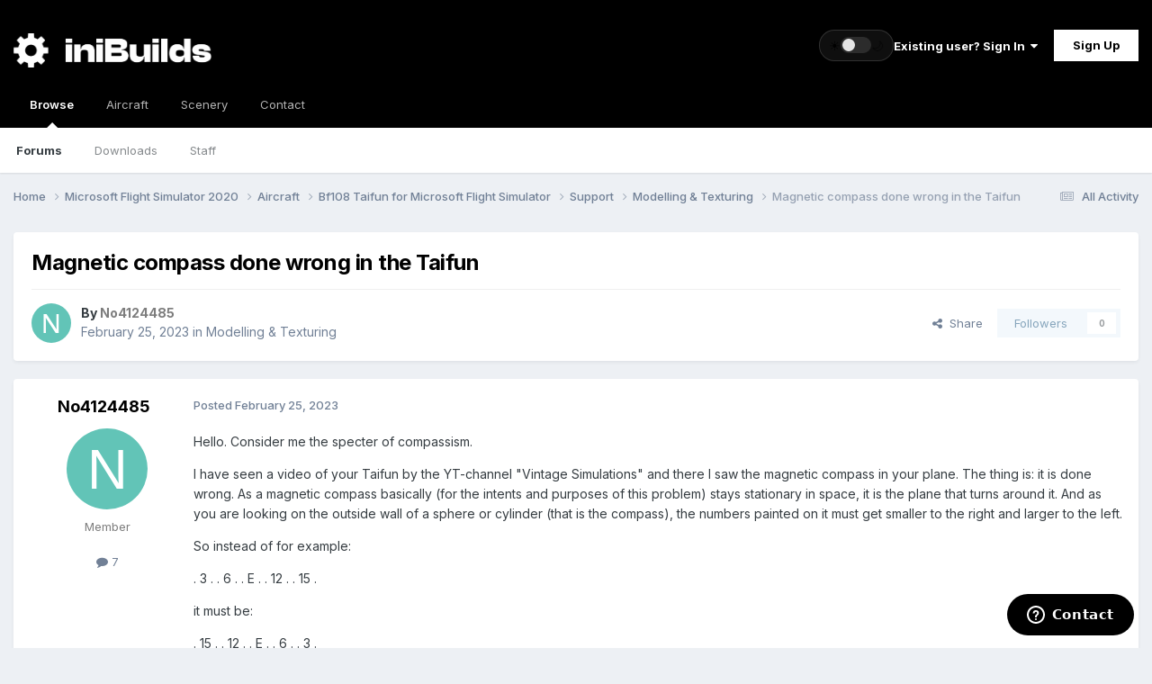

--- FILE ---
content_type: text/html;charset=UTF-8
request_url: https://forum.inibuilds.com/topic/18355-magnetic-compass-done-wrong-in-the-taifun/
body_size: 17331
content:
<!DOCTYPE html>




<html lang="en-US" dir="ltr" data-ib-theme="light"><head><meta charset="utf-8">
<title>Magnetic compass done wrong in the Taifun - Modelling &amp; Texturing - iniBuilds Forum</title>
		
			<!-- Global site tag (gtag.js) - Google Analytics -->
<script async src="https://www.googletagmanager.com/gtag/js?id=UA-136788973-1"></script>
<script>
  window.dataLayer = window.dataLayer || [];
  function gtag(){dataLayer.push(arguments);}
  gtag('js', new Date());

  gtag('config', 'UA-136788973-1');
</script>

		
		

	<meta name="viewport" content="width=device-width, initial-scale=1">



	<meta name="twitter:card" content="summary_large_image" />


	
		<meta name="twitter:site" content="@inibuilds" />
	



	
		
			
				<meta property="og:title" content="Magnetic compass done wrong in the Taifun">
			
		
	

	
		
			
				<meta property="og:type" content="website">
			
		
	

	
		
			
				<meta property="og:url" content="https://forum.inibuilds.com/topic/18355-magnetic-compass-done-wrong-in-the-taifun/">
			
		
	

	
		
			
				<meta name="description" content="Hello. Consider me the specter of compassism. I have seen a video of your Taifun by the YT-channel &quot;Vintage Simulations&quot; and there I saw the magnetic compass in your plane. The thing is: it is done wrong. As a magnetic compass basically (for the intents and purposes of this problem) stays station...">
			
		
	

	
		
			
				<meta property="og:description" content="Hello. Consider me the specter of compassism. I have seen a video of your Taifun by the YT-channel &quot;Vintage Simulations&quot; and there I saw the magnetic compass in your plane. The thing is: it is done wrong. As a magnetic compass basically (for the intents and purposes of this problem) stays station...">
			
		
	

	
		
			
				<meta property="og:updated_time" content="2023-02-26T07:09:13Z">
			
		
	

	
		
			
				<meta property="og:image" content="https://cdn-forum.inibuilds.com/monthly_2023_02/magneticcompassforum.png.13f659ff9535f6cc9e711ccc88797763.png">
			
		
	

	
		
			
				<meta property="og:site_name" content="iniBuilds Forum">
			
		
	

	
		
			
				<meta property="og:locale" content="en_US">
			
		
	


	
		<link rel="canonical" href="https://forum.inibuilds.com/topic/18355-magnetic-compass-done-wrong-in-the-taifun/" />
	

<link rel="alternate" type="application/rss+xml" title="All Announcements" href="https://forum.inibuilds.com/rss/1-all-announcements.xml/" />



<link rel="manifest" href="https://forum.inibuilds.com/manifest.webmanifest/">
<meta name="msapplication-config" content="https://forum.inibuilds.com/browserconfig.xml/">
<meta name="msapplication-starturl" content="/">
<meta name="application-name" content="iniBuilds Forum">
<meta name="apple-mobile-web-app-title" content="iniBuilds Forum">

	<meta name="theme-color" content="#000000">










<link rel="preload" href="//forum.inibuilds.com/applications/core/interface/font/fontawesome-webfont.woff2?v=4.7.0" as="font" crossorigin="anonymous">
		


	<link rel="preconnect" href="https://fonts.googleapis.com">
	<link rel="preconnect" href="https://fonts.gstatic.com" crossorigin>
	
		<link href="https://fonts.googleapis.com/css2?family=Inter:wght@300;400;500;600;700&display=swap" rel="stylesheet">
	



	<link rel='stylesheet' href='https://forum.inibuilds.com/uploads/css_built_5/341e4a57816af3ba440d891ca87450ff_framework.css?v=b2ee7461be1768418420' media='all'>

	<link rel='stylesheet' href='https://forum.inibuilds.com/uploads/css_built_5/05e81b71abe4f22d6eb8d1a929494829_responsive.css?v=b2ee7461be1768418420' media='all'>

	<link rel='stylesheet' href='https://forum.inibuilds.com/uploads/css_built_5/90eb5adf50a8c640f633d47fd7eb1778_core.css?v=b2ee7461be1768418420' media='all'>

	<link rel='stylesheet' href='https://forum.inibuilds.com/uploads/css_built_5/5a0da001ccc2200dc5625c3f3934497d_core_responsive.css?v=b2ee7461be1768418420' media='all'>

	<link rel='stylesheet' href='https://forum.inibuilds.com/uploads/css_built_5/62e269ced0fdab7e30e026f1d30ae516_forums.css?v=b2ee7461be1768418420' media='all'>

	<link rel='stylesheet' href='https://forum.inibuilds.com/uploads/css_built_5/76e62c573090645fb99a15a363d8620e_forums_responsive.css?v=b2ee7461be1768418420' media='all'>

	<link rel='stylesheet' href='https://forum.inibuilds.com/uploads/css_built_5/ebdea0c6a7dab6d37900b9190d3ac77b_topics.css?v=b2ee7461be1768418420' media='all'>





<link rel='stylesheet' href='https://forum.inibuilds.com/uploads/css_built_5/258adbb6e4f3e83cd3b355f84e3fa002_custom.css?v=b2ee7461be1768418420' media='all'>




		
		

	
	<link rel='shortcut icon' href='//cdn-forum.inibuilds.com/monthly_2022_05/ini-Icon.png' type="image/png">

        <!-- Start of inibuilds Zendesk Widget script -->
        <script id="ze-snippet" src="https://static.zdassets.com/ekr/snippet.js?key=95ef71f0-ec94-4ed5-83b2-fee7b1589753"> </script>

         <script type="text/javascript">
          window.zESettings = {
            webWidget: {
              contactForm: {
                selectTicketForm: {'*': 'Choose an option below to get started.'},
                title: {'*': 'Contact Us'}
              },
              launcher: {
              label: {'*': 'Contact'}
              } 
            }
          };
        </script>
        <!-- End of inibuilds Zendesk Widget script -->
	</head><body class="ipsApp ipsApp_front ipsJS_none ipsClearfix" data-controller="core.front.core.app"  data-message=""  data-pageapp="forums" data-pagelocation="front" data-pagemodule="forums" data-pagecontroller="topic" data-pageid="18355"  >

<style>
	
#ebsGlobalMessage_dismiss a {
	color: #ffffff;
}

.ebsGlobalMessage_custom {
	background-color: #dd0000;
	color: #ffffff;
}
.ebsGlobalMessage_custom p::before {
	content: '\';
}
</style>



















<a href="#ipsLayout_mainArea" class="ipsHide" title="Go to main content on this page" accesskey="m">Jump to content</a>
		
			<div id="ipsLayout_header" class="ipsClearfix">
				





				<header><div class="ipsLayout_container">
						


<a href='https://forum.inibuilds.com/' id='elLogo' class="preload" accesskey='1'><img src="https://forum.inibuilds.com/uploads/monthly_2026_01/iniLogo_White.png.24c0253090cd8de4a88d3a4d46360c0e.png" alt='iniBuilds Forum'></a>


						
							
							<div class="ibHeaderThemeToggle" data-ib-theme="light">
								<form action="//forum.inibuilds.com/theme/?csrfKey=1531e8ae0ac0b1d69b33669a20f72523" method="post" class="ibHeaderThemeToggle__form">
									<input type="hidden" name="ref" value="aHR0cHM6Ly9mb3J1bS5pbmlidWlsZHMuY29tL3RvcGljLzE4MzU1LW1hZ25ldGljLWNvbXBhc3MtZG9uZS13cm9uZy1pbi10aGUtdGFpZnVuLw=="><button type="submit" name="id" value="4" class="ibHeaderThemeToggle__btn" aria-label="Toggle theme" title="Toggle theme">
										<span class="ibHeaderThemeToggle__icon ibHeaderThemeToggle__sun" aria-hidden="true">☀</span>
										<span class="ibHeaderThemeToggle__track" aria-hidden="true">
											<span class="ibHeaderThemeToggle__knob"></span>
										</span>
										<span class="ibHeaderThemeToggle__icon ibHeaderThemeToggle__moon" aria-hidden="true">🌙</span>
									</button>
								</form>
							</div>

							

	<ul id='elUserNav' class='ipsList_inline cSignedOut ipsResponsive_showDesktop'>
		
        
		
        
        
            
            <li id='elSignInLink'>
                <a href='https://forum.inibuilds.com/login/' data-ipsMenu-closeOnClick="false" data-ipsMenu id='elUserSignIn'>
                    Existing user? Sign In &nbsp;<i class='fa fa-caret-down'></i>
                </a>
                
<div id='elUserSignIn_menu' class='ipsMenu ipsMenu_auto ipsHide'>
	<form accept-charset='utf-8' method='post' action='https://forum.inibuilds.com/login/'>
		<input type="hidden" name="csrfKey" value="1531e8ae0ac0b1d69b33669a20f72523">
		<input type="hidden" name="ref" value="aHR0cHM6Ly9mb3J1bS5pbmlidWlsZHMuY29tL3RvcGljLzE4MzU1LW1hZ25ldGljLWNvbXBhc3MtZG9uZS13cm9uZy1pbi10aGUtdGFpZnVuLw==">
		<div data-role="loginForm">
			
			
			
				<div class='ipsColumns ipsColumns_noSpacing'>
					<div class='ipsColumn ipsColumn_wide' id='elUserSignIn_internal'>
						
<div class="ipsPad ipsForm ipsForm_vertical">
	<h4 class="ipsType_sectionHead">Sign In</h4>
	<br><br>
	<ul class='ipsList_reset'>
		<li class="ipsFieldRow ipsFieldRow_noLabel ipsFieldRow_fullWidth">
			
			
				<input type="email" placeholder="Email Address" name="auth" autocomplete="email">
			
		</li>
		<li class="ipsFieldRow ipsFieldRow_noLabel ipsFieldRow_fullWidth">
			<input type="password" placeholder="Password" name="password" autocomplete="current-password">
		</li>
		<li class="ipsFieldRow ipsFieldRow_checkbox ipsClearfix">
			<span class="ipsCustomInput">
				<input type="checkbox" name="remember_me" id="remember_me_checkbox" value="1" checked aria-checked="true">
				<span></span>
			</span>
			<div class="ipsFieldRow_content">
				<label class="ipsFieldRow_label" for="remember_me_checkbox">Remember me</label>
				<span class="ipsFieldRow_desc">Not recommended on shared computers</span>
			</div>
		</li>
		<li class="ipsFieldRow ipsFieldRow_fullWidth">
			<button type="submit" name="_processLogin" value="usernamepassword" class="ipsButton ipsButton_primary ipsButton_small" id="elSignIn_submit">Sign In</button>
			
				<p class="ipsType_right ipsType_small">
					
						<a href='https://forum.inibuilds.com/lostpassword/' >
					
					Forgot your password?</a>
				</p>
			
		</li>
	</ul>
</div>
					</div>
					<div class='ipsColumn ipsColumn_wide'>
						<div class='ipsPadding' id='elUserSignIn_external'>
							<div class='ipsAreaBackground_light ipsPadding:half'>
								
									<p class='ipsType_reset ipsType_small ipsType_center'><strong>Or sign in with one of these services</strong></p>
								
								
									<div class='ipsType_center ipsMargin_top:half'>
										

<button type="submit" name="_processLogin" value="2" class='ipsButton ipsButton_verySmall ipsButton_fullWidth ipsSocial ipsSocial_facebook' style="background-color: #3a579a">
	
		<span class='ipsSocial_icon'>
			
				<i class='fa fa-facebook-official'></i>
			
		</span>
		<span class='ipsSocial_text'>Sign in with Facebook</span>
	
</button>
									</div>
								
									<div class='ipsType_center ipsMargin_top:half'>
										

<button type="submit" name="_processLogin" value="4" class='ipsButton ipsButton_verySmall ipsButton_fullWidth ipsSocial ipsSocial_twitter' style="background-color: #000000">
	
		<span class='ipsSocial_icon'>
			
				<i class='fa fa-twitter'></i>
			
		</span>
		<span class='ipsSocial_text'>Sign in with X</span>
	
</button>
									</div>
								
									<div class='ipsType_center ipsMargin_top:half'>
										

<button type="submit" name="_processLogin" value="5" class='ipsButton ipsButton_verySmall ipsButton_fullWidth ipsSocial ipsSocial_apple' style="background-color: #000000">
	
		<span class='ipsSocial_icon'>
			
				<i class='fa fa-apple'></i>
			
		</span>
		<span class='ipsSocial_text'>Sign In With Apple</span>
	
</button>
									</div>
								
							</div>
						</div>
					</div>
				</div>
			
		</div>
	</form>
</div>
            </li>
            
        
		
			<li>
				
					<a href='https://forum.inibuilds.com/register/'  id='elRegisterButton' class='ipsButton ipsButton_normal ipsButton_primary'>Sign Up</a>
				
			</li>
		
	</ul>

						

						
<ul class='ipsMobileHamburger ipsList_reset ipsResponsive_hideDesktop'>
	<li data-ipsDrawer data-ipsDrawer-drawerElem='#elMobileDrawer'>
		<a href='#'>
			
			
				
			
			
			
			<i class='fa fa-navicon' style="color: #b2b2b2;"></i>
		</a>
	</li>
</ul>
					</div>
				</header>
				

	<nav data-controller='core.front.core.navBar' class=' ipsResponsive_showDesktop'>
		<div class='ipsNavBar_primary ipsLayout_container '>
			<ul data-role="primaryNavBar" class='ipsClearfix'>
				


	
		
		
			
		
		<li class='ipsNavBar_active' data-active id='elNavSecondary_1' data-role="navBarItem" data-navApp="core" data-navExt="CustomItem">
			
			
				<a href="https://forum.inibuilds.com"  data-navItem-id="1" data-navDefault>
					Browse<span class='ipsNavBar_active__identifier'></span>
				</a>
			
			
				<ul class='ipsNavBar_secondary ' data-role='secondaryNavBar'>
					


	
		
		
			
		
		<li class='ipsNavBar_active' data-active id='elNavSecondary_10' data-role="navBarItem" data-navApp="forums" data-navExt="Forums">
			
			
				<a href="https://forum.inibuilds.com"  data-navItem-id="10" data-navDefault>
					Forums<span class='ipsNavBar_active__identifier'></span>
				</a>
			
			
		</li>
	
	

	
		
		
		<li  id='elNavSecondary_23' data-role="navBarItem" data-navApp="downloads" data-navExt="Downloads">
			
			
				<a href="https://forum.inibuilds.com/files/"  data-navItem-id="23" >
					Downloads<span class='ipsNavBar_active__identifier'></span>
				</a>
			
			
		</li>
	
	

	
	

	
		
		
		<li  id='elNavSecondary_13' data-role="navBarItem" data-navApp="core" data-navExt="StaffDirectory">
			
			
				<a href="https://forum.inibuilds.com/staff/"  data-navItem-id="13" >
					Staff<span class='ipsNavBar_active__identifier'></span>
				</a>
			
			
		</li>
	
	

	
	

					<li class='ipsHide' id='elNavigationMore_1' data-role='navMore'>
						<a href='#' data-ipsMenu data-ipsMenu-appendTo='#elNavigationMore_1' id='elNavigationMore_1_dropdown'>More <i class='fa fa-caret-down'></i></a>
						<ul class='ipsHide ipsMenu ipsMenu_auto' id='elNavigationMore_1_dropdown_menu' data-role='moreDropdown'></ul>
					</li>
				</ul>
			
		</li>
	
	

	
	

	
		
		
		<li  id='elNavSecondary_26' data-role="navBarItem" data-navApp="core" data-navExt="CustomItem">
			
			
				<a href="https://store.inibuilds.com/collections/aircraft" target='_blank' rel="noopener" data-navItem-id="26" >
					Aircraft<span class='ipsNavBar_active__identifier'></span>
				</a>
			
			
		</li>
	
	

	
		
		
		<li  id='elNavSecondary_25' data-role="navBarItem" data-navApp="core" data-navExt="CustomItem">
			
			
				<a href="https://store.inibuilds.com/collections/scenery" target='_blank' rel="noopener" data-navItem-id="25" >
					Scenery<span class='ipsNavBar_active__identifier'></span>
				</a>
			
			
				<ul class='ipsNavBar_secondary ipsHide' data-role='secondaryNavBar'>
					


	
		
		
		<li  id='elNavSecondary_29' data-role="navBarItem" data-navApp="core" data-navExt="CustomItem">
			
			
				<a href="https://store.inibuilds.com/collections/msfs" target='_blank' rel="noopener" data-navItem-id="29" >
					MSFS<span class='ipsNavBar_active__identifier'></span>
				</a>
			
			
		</li>
	
	

	
		
		
		<li  id='elNavSecondary_30' data-role="navBarItem" data-navApp="core" data-navExt="CustomItem">
			
			
				<a href="https://store.inibuilds.com/collections/x-plane" target='_blank' rel="noopener" data-navItem-id="30" >
					X-Plane<span class='ipsNavBar_active__identifier'></span>
				</a>
			
			
		</li>
	
	

					<li class='ipsHide' id='elNavigationMore_25' data-role='navMore'>
						<a href='#' data-ipsMenu data-ipsMenu-appendTo='#elNavigationMore_25' id='elNavigationMore_25_dropdown'>More <i class='fa fa-caret-down'></i></a>
						<ul class='ipsHide ipsMenu ipsMenu_auto' id='elNavigationMore_25_dropdown_menu' data-role='moreDropdown'></ul>
					</li>
				</ul>
			
		</li>
	
	

	
		
		
		<li  id='elNavSecondary_16' data-role="navBarItem" data-navApp="core" data-navExt="CustomItem">
			
			
				<a href="https://inibuilds.com/contact/"  data-navItem-id="16" >
					Contact<span class='ipsNavBar_active__identifier'></span>
				</a>
			
			
		</li>
	
	

				<li class='ipsHide' id='elNavigationMore' data-role='navMore'>
					<a href='#' data-ipsMenu data-ipsMenu-appendTo='#elNavigationMore' id='elNavigationMore_dropdown'>More</a>
					<ul class='ipsNavBar_secondary ipsHide' data-role='secondaryNavBar'>
						<li class='ipsHide' id='elNavigationMore_more' data-role='navMore'>
							<a href='#' data-ipsMenu data-ipsMenu-appendTo='#elNavigationMore_more' id='elNavigationMore_more_dropdown'>More <i class='fa fa-caret-down'></i></a>
							<ul class='ipsHide ipsMenu ipsMenu_auto' id='elNavigationMore_more_dropdown_menu' data-role='moreDropdown'></ul>
						</li>
					</ul>
				</li>
			</ul>
			

		</div>
	</nav>

				
<ul id='elMobileNav' class='ipsResponsive_hideDesktop' data-controller='core.front.core.mobileNav'>
	
		
			
			
				
				
			
				
				
			
				
				
			
				
				
			
				
					<li id='elMobileBreadcrumb'>
						<a href='https://forum.inibuilds.com/forum/307-modelling-texturing/'>
							<span>Modelling &amp; Texturing</span>
						</a>
					</li>
				
				
			
				
				
			
		
	
	
	
	<li >
		<a data-action="defaultStream" href='https://forum.inibuilds.com/discover/'><i class="fa fa-newspaper-o" aria-hidden="true"></i></a>
	</li>

	

	
</ul>
			</div>
		
		<main id="ipsLayout_body" class="ipsLayout_container"><div id="ipsLayout_contentArea">
				<div id="ipsLayout_contentWrapper">
					
<nav class='ipsBreadcrumb ipsBreadcrumb_top ipsFaded_withHover'>
	

	<ul class='ipsList_inline ipsPos_right'>
		
		<li >
			<a data-action="defaultStream" class='ipsType_light '  href='https://forum.inibuilds.com/discover/'><i class="fa fa-newspaper-o" aria-hidden="true"></i> <span>All Activity</span></a>
		</li>
		
	</ul>

	<ul data-role="breadcrumbList">
		<li>
			<a title="Home" href='https://forum.inibuilds.com/'>
				<span>Home <i class='fa fa-angle-right'></i></span>
			</a>
		</li>
		
		
			<li>
				
					<a href='https://forum.inibuilds.com/forum/580-microsoft-flight-simulator-2020/'>
						<span>Microsoft Flight Simulator 2020 <i class='fa fa-angle-right' aria-hidden="true"></i></span>
					</a>
				
			</li>
		
			<li>
				
					<a href='https://forum.inibuilds.com/forum/3-aircraft/'>
						<span>Aircraft <i class='fa fa-angle-right' aria-hidden="true"></i></span>
					</a>
				
			</li>
		
			<li>
				
					<a href='https://forum.inibuilds.com/forum/300-bf108-taifun-for-microsoft-flight-simulator/'>
						<span>Bf108 Taifun for Microsoft Flight Simulator <i class='fa fa-angle-right' aria-hidden="true"></i></span>
					</a>
				
			</li>
		
			<li>
				
					<a href='https://forum.inibuilds.com/forum/303-support/'>
						<span>Support <i class='fa fa-angle-right' aria-hidden="true"></i></span>
					</a>
				
			</li>
		
			<li>
				
					<a href='https://forum.inibuilds.com/forum/307-modelling-texturing/'>
						<span>Modelling &amp; Texturing <i class='fa fa-angle-right' aria-hidden="true"></i></span>
					</a>
				
			</li>
		
			<li>
				
					Magnetic compass done wrong in the Taifun
				
			</li>
		
	</ul>
</nav>
					
					<div id="ipsLayout_mainArea">
						
						
						
						

	




						



<div class='ipsPageHeader ipsResponsive_pull ipsBox ipsPadding sm:ipsPadding:half ipsMargin_bottom'>
		
	
	<div class='ipsFlex ipsFlex-ai:center ipsFlex-fw:wrap ipsGap:4'>
		<div class='ipsFlex-flex:11'>
			<h1 class='ipsType_pageTitle ipsContained_container'>
				

				
				
					<span class='ipsType_break ipsContained'>
						<span>Magnetic compass done wrong in the Taifun</span>
					</span>
				
			</h1>
			
			
		</div>
		
	</div>
	<hr class='ipsHr'>
	<div class='ipsPageHeader__meta ipsFlex ipsFlex-jc:between ipsFlex-ai:center ipsFlex-fw:wrap ipsGap:3'>
		<div class='ipsFlex-flex:11'>
			<div class='ipsPhotoPanel ipsPhotoPanel_mini ipsPhotoPanel_notPhone ipsClearfix'>
				


	<a href="https://forum.inibuilds.com/profile/31206-no4124485/" rel="nofollow" data-ipsHover data-ipsHover-width="370" data-ipsHover-target="https://forum.inibuilds.com/profile/31206-no4124485/?do=hovercard" class="ipsUserPhoto ipsUserPhoto_mini" title="Go to No4124485's profile">
		<img src='data:image/svg+xml,%3Csvg%20xmlns%3D%22http%3A%2F%2Fwww.w3.org%2F2000%2Fsvg%22%20viewBox%3D%220%200%201024%201024%22%20style%3D%22background%3A%2362c4b7%22%3E%3Cg%3E%3Ctext%20text-anchor%3D%22middle%22%20dy%3D%22.35em%22%20x%3D%22512%22%20y%3D%22512%22%20fill%3D%22%23ffffff%22%20font-size%3D%22700%22%20font-family%3D%22-apple-system%2C%20BlinkMacSystemFont%2C%20Roboto%2C%20Helvetica%2C%20Arial%2C%20sans-serif%22%3EN%3C%2Ftext%3E%3C%2Fg%3E%3C%2Fsvg%3E' alt='No4124485' loading="lazy">
	</a>

				<div>
					<p class='ipsType_reset ipsType_blendLinks'>
						<span class='ipsType_normal'>
						
							<strong>By 


<a href='https://forum.inibuilds.com/profile/31206-no4124485/' rel="nofollow" data-ipsHover data-ipsHover-width='370' data-ipsHover-target='https://forum.inibuilds.com/profile/31206-no4124485/?do=hovercard&amp;referrer=https%253A%252F%252Fforum.inibuilds.com%252Ftopic%252F18355-magnetic-compass-done-wrong-in-the-taifun%252F' title="Go to No4124485's profile" class="ipsType_break"><span style='color:#7d7d7d'>No4124485</span></a></strong><br />
							<span class='ipsType_light'><time datetime='2023-02-25T18:36:26Z' title='02/25/23 06:36  PM' data-short='2 yr'>February 25, 2023</time> in <a href="https://forum.inibuilds.com/forum/307-modelling-texturing/">Modelling &amp; Texturing</a></span>
						
						</span>
					</p>
				</div>
			</div>
		</div>
		
			<div class='ipsFlex-flex:01 ipsResponsive_hidePhone'>
				<div class='ipsShareLinks'>
					
						


    <a href='#elShareItem_2134901783_menu' id='elShareItem_2134901783' data-ipsMenu class='ipsShareButton ipsButton ipsButton_verySmall ipsButton_link ipsButton_link--light'>
        <span><i class='fa fa-share-alt'></i></span> &nbsp;Share
    </a>

    <div class='ipsPadding ipsMenu ipsMenu_normal ipsHide' id='elShareItem_2134901783_menu' data-controller="core.front.core.sharelink">
        
        
        <span data-ipsCopy data-ipsCopy-flashmessage>
            <a href="https://forum.inibuilds.com/topic/18355-magnetic-compass-done-wrong-in-the-taifun/" class="ipsButton ipsButton_light ipsButton_small ipsButton_fullWidth" data-role="copyButton" data-clipboard-text="https://forum.inibuilds.com/topic/18355-magnetic-compass-done-wrong-in-the-taifun/" data-ipstooltip title='Copy Link to Clipboard'><i class="fa fa-clone"></i> https://forum.inibuilds.com/topic/18355-magnetic-compass-done-wrong-in-the-taifun/</a>
        </span>
        <ul class='ipsShareLinks ipsMargin_top:half'>
            
                <li>
<a href="https://x.com/share?url=https%3A%2F%2Fforum.inibuilds.com%2Ftopic%2F18355-magnetic-compass-done-wrong-in-the-taifun%2F" class="cShareLink cShareLink_x" target="_blank" data-role="shareLink" title='Share on X' data-ipsTooltip rel='nofollow noopener'>
    <i class="fa fa-x"></i>
</a></li>
            
                <li>
<a href="https://www.facebook.com/sharer/sharer.php?u=https%3A%2F%2Fforum.inibuilds.com%2Ftopic%2F18355-magnetic-compass-done-wrong-in-the-taifun%2F" class="cShareLink cShareLink_facebook" target="_blank" data-role="shareLink" title='Share on Facebook' data-ipsTooltip rel='noopener nofollow'>
	<i class="fa fa-facebook"></i>
</a></li>
            
                <li>
<a href="https://www.reddit.com/submit?url=https%3A%2F%2Fforum.inibuilds.com%2Ftopic%2F18355-magnetic-compass-done-wrong-in-the-taifun%2F&amp;title=Magnetic+compass+done+wrong+in+the+Taifun" rel="nofollow noopener" class="cShareLink cShareLink_reddit" target="_blank" title='Share on Reddit' data-ipsTooltip>
	<i class="fa fa-reddit"></i>
</a></li>
            
                <li>
<a href="https://www.linkedin.com/shareArticle?mini=true&amp;url=https%3A%2F%2Fforum.inibuilds.com%2Ftopic%2F18355-magnetic-compass-done-wrong-in-the-taifun%2F&amp;title=Magnetic+compass+done+wrong+in+the+Taifun" rel="nofollow noopener" class="cShareLink cShareLink_linkedin" target="_blank" data-role="shareLink" title='Share on LinkedIn' data-ipsTooltip>
	<i class="fa fa-linkedin"></i>
</a></li>
            
        </ul>
        
            <hr class='ipsHr'>
            <button class='ipsHide ipsButton ipsButton_verySmall ipsButton_light ipsButton_fullWidth ipsMargin_top:half' data-controller='core.front.core.webshare' data-role='webShare' data-webShareTitle='Magnetic compass done wrong in the Taifun' data-webShareText='Magnetic compass done wrong in the Taifun' data-webShareUrl='https://forum.inibuilds.com/topic/18355-magnetic-compass-done-wrong-in-the-taifun/'>More sharing options...</button>
        
    </div>

					
					
                    

					



					

<div data-followApp='forums' data-followArea='topic' data-followID='18355' data-controller='core.front.core.followButton'>
	

	<a href='https://forum.inibuilds.com/login/' rel="nofollow" class="ipsFollow ipsPos_middle ipsButton ipsButton_light ipsButton_verySmall ipsButton_disabled" data-role="followButton" data-ipsTooltip title='Sign in to follow this'>
		<span>Followers</span>
		<span class='ipsCommentCount'>0</span>
	</a>

</div>
				</div>
			</div>
					
	</div>
	
	
</div>








<div class='ipsClearfix'>
	<ul class="ipsToolList ipsToolList_horizontal ipsClearfix ipsSpacer_both ipsResponsive_hidePhone">
		
		
		
	</ul>
</div>

<div id='comments' data-controller='core.front.core.commentFeed,forums.front.topic.view, core.front.core.ignoredComments' data-autoPoll data-baseURL='https://forum.inibuilds.com/topic/18355-magnetic-compass-done-wrong-in-the-taifun/' data-lastPage data-feedID='topic-18355' class='cTopic ipsClear ipsSpacer_top'>
	
			
	

	

<div data-controller='core.front.core.recommendedComments' data-url='https://forum.inibuilds.com/topic/18355-magnetic-compass-done-wrong-in-the-taifun/?recommended=comments' class='ipsRecommendedComments ipsHide'>
	<div data-role="recommendedComments">
		<h2 class='ipsType_sectionHead ipsType_large ipsType_bold ipsMargin_bottom'>Recommended Posts</h2>
		
	</div>
</div>
	
	<div id="elPostFeed" data-role='commentFeed' data-controller='core.front.core.moderation' >
		<form action="https://forum.inibuilds.com/topic/18355-magnetic-compass-done-wrong-in-the-taifun/?csrfKey=1531e8ae0ac0b1d69b33669a20f72523&amp;do=multimodComment" method="post" data-ipsPageAction data-role='moderationTools'>
			
			
				

					

					
					



<a id="findComment-37743"></a>
<a id="comment-37743"></a>
<article  id="elComment_37743" class="cPost ipsBox ipsResponsive_pull  ipsComment  ipsComment_parent ipsClearfix ipsClear ipsColumns ipsColumns_noSpacing ipsColumns_collapsePhone    ">
	

	

	<div class="cAuthorPane_mobile ipsResponsive_showPhone">
		<div class="cAuthorPane_photo">
			<div class="cAuthorPane_photoWrap">
				


	<a href="https://forum.inibuilds.com/profile/31206-no4124485/" rel="nofollow" data-ipsHover data-ipsHover-width="370" data-ipsHover-target="https://forum.inibuilds.com/profile/31206-no4124485/?do=hovercard" class="ipsUserPhoto ipsUserPhoto_large" title="Go to No4124485's profile">
		<img src='data:image/svg+xml,%3Csvg%20xmlns%3D%22http%3A%2F%2Fwww.w3.org%2F2000%2Fsvg%22%20viewBox%3D%220%200%201024%201024%22%20style%3D%22background%3A%2362c4b7%22%3E%3Cg%3E%3Ctext%20text-anchor%3D%22middle%22%20dy%3D%22.35em%22%20x%3D%22512%22%20y%3D%22512%22%20fill%3D%22%23ffffff%22%20font-size%3D%22700%22%20font-family%3D%22-apple-system%2C%20BlinkMacSystemFont%2C%20Roboto%2C%20Helvetica%2C%20Arial%2C%20sans-serif%22%3EN%3C%2Ftext%3E%3C%2Fg%3E%3C%2Fsvg%3E' alt='No4124485' loading="lazy">
	</a>

				
				
			</div>
		</div>
		<div class="cAuthorPane_content">
			<h3 class="ipsType_sectionHead cAuthorPane_author ipsType_break ipsType_blendLinks ipsFlex ipsFlex-ai:center">
				


<a href='https://forum.inibuilds.com/profile/31206-no4124485/' rel="nofollow" data-ipsHover data-ipsHover-width='370' data-ipsHover-target='https://forum.inibuilds.com/profile/31206-no4124485/?do=hovercard&amp;referrer=https%253A%252F%252Fforum.inibuilds.com%252Ftopic%252F18355-magnetic-compass-done-wrong-in-the-taifun%252F' title="Go to No4124485's profile" class="ipsType_break"><span style='color:#7d7d7d'>No4124485</span></a>
			</h3>
			<div class="ipsType_light ipsType_reset">
			    <a href="https://forum.inibuilds.com/topic/18355-magnetic-compass-done-wrong-in-the-taifun/#findComment-37743" rel="nofollow" class="ipsType_blendLinks">Posted <time datetime='2023-02-25T18:36:26Z' title='02/25/23 06:36  PM' data-short='2 yr'>February 25, 2023</time></a>
				
			</div>
		</div>
	</div>
	<aside class="ipsComment_author cAuthorPane ipsColumn ipsColumn_medium ipsResponsive_hidePhone"><h3 class="ipsType_sectionHead cAuthorPane_author ipsType_blendLinks ipsType_break">
<strong>


<a href='https://forum.inibuilds.com/profile/31206-no4124485/' rel="nofollow" data-ipsHover data-ipsHover-width='370' data-ipsHover-target='https://forum.inibuilds.com/profile/31206-no4124485/?do=hovercard&amp;referrer=https%253A%252F%252Fforum.inibuilds.com%252Ftopic%252F18355-magnetic-compass-done-wrong-in-the-taifun%252F' title="Go to No4124485's profile" class="ipsType_break">No4124485</a></strong>
			
		</h3>
		<ul class="cAuthorPane_info ipsList_reset">
<li data-role="photo" class="cAuthorPane_photo">
				<div class="cAuthorPane_photoWrap">
					


	<a href="https://forum.inibuilds.com/profile/31206-no4124485/" rel="nofollow" data-ipsHover data-ipsHover-width="370" data-ipsHover-target="https://forum.inibuilds.com/profile/31206-no4124485/?do=hovercard" class="ipsUserPhoto ipsUserPhoto_large" title="Go to No4124485's profile">
		<img src='data:image/svg+xml,%3Csvg%20xmlns%3D%22http%3A%2F%2Fwww.w3.org%2F2000%2Fsvg%22%20viewBox%3D%220%200%201024%201024%22%20style%3D%22background%3A%2362c4b7%22%3E%3Cg%3E%3Ctext%20text-anchor%3D%22middle%22%20dy%3D%22.35em%22%20x%3D%22512%22%20y%3D%22512%22%20fill%3D%22%23ffffff%22%20font-size%3D%22700%22%20font-family%3D%22-apple-system%2C%20BlinkMacSystemFont%2C%20Roboto%2C%20Helvetica%2C%20Arial%2C%20sans-serif%22%3EN%3C%2Ftext%3E%3C%2Fg%3E%3C%2Fsvg%3E' alt='No4124485' loading="lazy">
	</a>

					
					
				</div>
			</li>
			
				<li data-role="group"><span style='color:#7d7d7d'>Member</span></li>

				
			
			
				<li data-role="stats" class="ipsMargin_top">
					<ul class="ipsList_reset ipsType_light ipsFlex ipsFlex-ai:center ipsFlex-jc:center ipsGap_row:2 cAuthorPane_stats">
<li>
							
								<a href="https://forum.inibuilds.com/profile/31206-no4124485/content/" rel="nofollow" title="7 posts" data-ipstooltip class="ipsType_blendLinks">
							
								<i class="fa fa-comment"></i> 7
							
								</a>
							
						</li>
						
					</ul>
</li>
			
			
				

			
		</ul></aside><div class="ipsColumn ipsColumn_fluid ipsMargin:none">
		

<div id="comment-37743_wrap" data-controller="core.front.core.comment" data-commentapp="forums" data-commenttype="forums" data-commentid="37743" data-quotedata="{&quot;userid&quot;:31206,&quot;username&quot;:&quot;No4124485&quot;,&quot;timestamp&quot;:1677350186,&quot;contentapp&quot;:&quot;forums&quot;,&quot;contenttype&quot;:&quot;forums&quot;,&quot;contentid&quot;:18355,&quot;contentclass&quot;:&quot;forums_Topic&quot;,&quot;contentcommentid&quot;:37743}" class="ipsComment_content ipsType_medium">

	<div class="ipsComment_meta ipsType_light ipsFlex ipsFlex-ai:center ipsFlex-jc:between ipsFlex-fd:row-reverse">
		<div class="ipsType_light ipsType_reset ipsType_blendLinks ipsComment_toolWrap">
			<div class="ipsResponsive_hidePhone ipsComment_badges">
				<ul class="ipsList_reset ipsFlex ipsFlex-jc:end ipsFlex-fw:wrap ipsGap:2 ipsGap_row:1">
					
					
					
					
					
				</ul>
</div>
			<ul class="ipsList_reset ipsComment_tools">
<li>
					<a href="#elControls_37743_menu" class="ipsComment_ellipsis" id="elControls_37743" title="More options..." data-ipsmenu data-ipsmenu-appendto="#comment-37743_wrap"><i class="fa fa-ellipsis-h"></i></a>
					<ul id="elControls_37743_menu" class="ipsMenu ipsMenu_narrow ipsHide">
						
						
                        
						
						
						
							
								
							
							
							
							
							
							
						
					</ul>
</li>
				
			</ul>
</div>

		<div class="ipsType_reset ipsResponsive_hidePhone">
		   
		   Posted <time datetime='2023-02-25T18:36:26Z' title='02/25/23 06:36  PM' data-short='2 yr'>February 25, 2023</time>
		   
			
			<span class="ipsResponsive_hidePhone">
				
				
			</span>
		</div>
	</div>

	

    

	<div class="cPost_contentWrap">
		
		<div data-role="commentContent" class="ipsType_normal ipsType_richText ipsPadding_bottom ipsContained" data-controller="core.front.core.lightboxedImages">
			<p>
	Hello. Consider me the specter of compassism.
</p>

<p>
	I have seen a video of your Taifun by the YT-channel "Vintage Simulations" and there I saw the magnetic compass in your plane. The thing is: it is done wrong. As a magnetic compass basically (for the intents and purposes of this problem) stays stationary in space, it is the plane that turns around it. And as you are looking on the outside wall of a sphere or cylinder (that is the compass), the numbers painted on it must get smaller to the right and larger to the left.
</p>

<p>
	So instead of for example:
</p>

<p>
	. 3 . . 6 . . E . . 12 . . 15 .
</p>

<p>
	it must be:
</p>

<p>
	. 15 . . 12 . . E . . 6 . . 3 .
</p>

<p>
	Yes it is counter-intuitive but this is the way it works.
</p>

<p>
	As if you would go around a barrel with painted headings on its outside side-wall counter-clockwise (like you do in a left turn) , you would see the numbers right of your current heading and these must get smaller. Same goes for the right turn, you go around the "barrel" clockwise, so the numbers must get larger to the left because you see the 90 after you have seen the 60 for example.
</p>

<p>
	So that you can fully immerse yourself in this counter-intuitive situation, I have brought with me a little picture (made for another platform but applies here as well) on which I have explained the principles involved. And note the picture of a real magnetic airplane compass I have included.
</p>

<p>
	<a class="ipsAttachLink ipsAttachLink_image" href="//cdn-forum.inibuilds.com/monthly_2023_02/magneticcompassforum.png.13f659ff9535f6cc9e711ccc88797763.png" data-fileid="11159" data-fileext="png" rel=""><img class="ipsImage ipsImage_thumbnailed" data-fileid="11159" data-ratio="88.55" width="847" alt="magneticcompassforum.thumb.png.8403e1c7e906c0c9c8aaafb1958e32b6.png" data-src="//cdn-forum.inibuilds.com/monthly_2023_02/magneticcompassforum.thumb.png.8403e1c7e906c0c9c8aaafb1958e32b6.png" src="https://forum.inibuilds.com/applications/core/interface/js/spacer.png" /></a>
</p>


			
		</div>

		
			<div class="ipsItemControls">
				
					
						

	<div data-controller='core.front.core.reaction' class='ipsItemControls_right ipsClearfix '>	
		<div class='ipsReact ipsPos_right'>
			
				
				<div class='ipsReact_blurb ' data-role='reactionBlurb'>
					
						

	
	<ul class='ipsReact_reactions'>
		
		
			
				
				<li class='ipsReact_reactCount'>
					
						<span data-ipsTooltip title="Like">
					
							<span>
								<img src='//cdn-forum.inibuilds.com/reactions/react_like_thumbs_up.png' alt="Like" loading="lazy">
							</span>
							<span>
								1
							</span>
					
						</span>
					
				</li>
			
		
	</ul>

					
				</div>
			
			
			
		</div>
	</div>

					
				
				<ul class="ipsComment_controls ipsClearfix ipsItemControls_left" data-role="commentControls">
					
						
						
						
						
												
					
					<li class="ipsHide" data-role="commentLoading">
						<span class="ipsLoading ipsLoading_tiny ipsLoading_noAnim"></span>
					</li>
				</ul>
</div>
		

		
	</div>

	
    
</div>

	</div>
</article>

					
					
					
				

					

					
					



<a id="findComment-37746"></a>
<a id="comment-37746"></a>
<article  id="elComment_37746" class="cPost ipsBox ipsResponsive_pull  ipsComment  ipsComment_parent ipsClearfix ipsClear ipsColumns ipsColumns_noSpacing ipsColumns_collapsePhone    ">
	

	

	<div class="cAuthorPane_mobile ipsResponsive_showPhone">
		<div class="cAuthorPane_photo">
			<div class="cAuthorPane_photoWrap">
				


	<a href="https://forum.inibuilds.com/profile/31203-yoyo/" rel="nofollow" data-ipsHover data-ipsHover-width="370" data-ipsHover-target="https://forum.inibuilds.com/profile/31203-yoyo/?do=hovercard" class="ipsUserPhoto ipsUserPhoto_large" title="Go to YoYo's profile">
		<img src='//cdn-forum.inibuilds.com/monthly_2023_02/avatar_yoyo92x100.thumb.jpg.4175ceff615000aee4a0b87221f362d2.jpg' alt='YoYo' loading="lazy">
	</a>

				
				
			</div>
		</div>
		<div class="cAuthorPane_content">
			<h3 class="ipsType_sectionHead cAuthorPane_author ipsType_break ipsType_blendLinks ipsFlex ipsFlex-ai:center">
				


<a href='https://forum.inibuilds.com/profile/31203-yoyo/' rel="nofollow" data-ipsHover data-ipsHover-width='370' data-ipsHover-target='https://forum.inibuilds.com/profile/31203-yoyo/?do=hovercard&amp;referrer=https%253A%252F%252Fforum.inibuilds.com%252Ftopic%252F18355-magnetic-compass-done-wrong-in-the-taifun%252F' title="Go to YoYo's profile" class="ipsType_break"><span style='color:#7d7d7d'>YoYo</span></a>
			</h3>
			<div class="ipsType_light ipsType_reset">
			    <a href="https://forum.inibuilds.com/topic/18355-magnetic-compass-done-wrong-in-the-taifun/#findComment-37746" rel="nofollow" class="ipsType_blendLinks">Posted <time datetime='2023-02-25T21:46:06Z' title='02/25/23 09:46  PM' data-short='2 yr'>February 25, 2023</time></a>
				
			</div>
		</div>
	</div>
	<aside class="ipsComment_author cAuthorPane ipsColumn ipsColumn_medium ipsResponsive_hidePhone"><h3 class="ipsType_sectionHead cAuthorPane_author ipsType_blendLinks ipsType_break">
<strong>


<a href='https://forum.inibuilds.com/profile/31203-yoyo/' rel="nofollow" data-ipsHover data-ipsHover-width='370' data-ipsHover-target='https://forum.inibuilds.com/profile/31203-yoyo/?do=hovercard&amp;referrer=https%253A%252F%252Fforum.inibuilds.com%252Ftopic%252F18355-magnetic-compass-done-wrong-in-the-taifun%252F' title="Go to YoYo's profile" class="ipsType_break">YoYo</a></strong>
			
		</h3>
		<ul class="cAuthorPane_info ipsList_reset">
<li data-role="photo" class="cAuthorPane_photo">
				<div class="cAuthorPane_photoWrap">
					


	<a href="https://forum.inibuilds.com/profile/31203-yoyo/" rel="nofollow" data-ipsHover data-ipsHover-width="370" data-ipsHover-target="https://forum.inibuilds.com/profile/31203-yoyo/?do=hovercard" class="ipsUserPhoto ipsUserPhoto_large" title="Go to YoYo's profile">
		<img src='//cdn-forum.inibuilds.com/monthly_2023_02/avatar_yoyo92x100.thumb.jpg.4175ceff615000aee4a0b87221f362d2.jpg' alt='YoYo' loading="lazy">
	</a>

					
					
				</div>
			</li>
			
				<li data-role="group"><span style='color:#7d7d7d'>Member</span></li>

				
			
			
				<li data-role="stats" class="ipsMargin_top">
					<ul class="ipsList_reset ipsType_light ipsFlex ipsFlex-ai:center ipsFlex-jc:center ipsGap_row:2 cAuthorPane_stats">
<li>
							
								<a href="https://forum.inibuilds.com/profile/31203-yoyo/content/" rel="nofollow" title="90 posts" data-ipstooltip class="ipsType_blendLinks">
							
								<i class="fa fa-comment"></i> 90
							
								</a>
							
						</li>
						
							<li>
								
									<a href="https://forum.inibuilds.com/profile/31203-yoyo/solutions/" rel="nofollow" title="1 solution" data-ipstooltip class="ipsType_blendLinks">
										
									   <i class="fa fa-check-circle"></i> 1
								
									</a>
								
							</li>
						
					</ul>
</li>
			
			
				

			
		</ul></aside><div class="ipsColumn ipsColumn_fluid ipsMargin:none">
		

<div id="comment-37746_wrap" data-controller="core.front.core.comment" data-commentapp="forums" data-commenttype="forums" data-commentid="37746" data-quotedata="{&quot;userid&quot;:31203,&quot;username&quot;:&quot;YoYo&quot;,&quot;timestamp&quot;:1677361566,&quot;contentapp&quot;:&quot;forums&quot;,&quot;contenttype&quot;:&quot;forums&quot;,&quot;contentid&quot;:18355,&quot;contentclass&quot;:&quot;forums_Topic&quot;,&quot;contentcommentid&quot;:37746}" class="ipsComment_content ipsType_medium">

	<div class="ipsComment_meta ipsType_light ipsFlex ipsFlex-ai:center ipsFlex-jc:between ipsFlex-fd:row-reverse">
		<div class="ipsType_light ipsType_reset ipsType_blendLinks ipsComment_toolWrap">
			<div class="ipsResponsive_hidePhone ipsComment_badges">
				<ul class="ipsList_reset ipsFlex ipsFlex-jc:end ipsFlex-fw:wrap ipsGap:2 ipsGap_row:1">
					
					
					
					
					
				</ul>
</div>
			<ul class="ipsList_reset ipsComment_tools">
<li>
					<a href="#elControls_37746_menu" class="ipsComment_ellipsis" id="elControls_37746" title="More options..." data-ipsmenu data-ipsmenu-appendto="#comment-37746_wrap"><i class="fa fa-ellipsis-h"></i></a>
					<ul id="elControls_37746_menu" class="ipsMenu ipsMenu_narrow ipsHide">
						
						
                        
						
						
						
							
								
							
							
							
							
							
							
						
					</ul>
</li>
				
			</ul>
</div>

		<div class="ipsType_reset ipsResponsive_hidePhone">
		   
		   Posted <time datetime='2023-02-25T21:46:06Z' title='02/25/23 09:46  PM' data-short='2 yr'>February 25, 2023</time>
		   
			
			<span class="ipsResponsive_hidePhone">
				
				
			</span>
		</div>
	</div>

	

    

	<div class="cPost_contentWrap">
		
		<div data-role="commentContent" class="ipsType_normal ipsType_richText ipsPadding_bottom ipsContained" data-controller="core.front.core.lightboxedImages">
			<p>
	Of course you're right its a bug, I didn't notice it at first, but the magnetic compass should work in reverse, and the scale should be on the other side! 
</p>

<p>
	No more words needed, I'm giving you a comparison. 80 deg direction:
</p>

<p>
	<img alt="r2qy95r.jpg" class="ipsImage" data-ratio="75.08" height="614" style="height:auto;" width="1000" data-src="https://i.imgur.com/r2qy95r.jpg" src="https://forum.inibuilds.com/applications/core/interface/js/spacer.png" /></p>


			
		</div>

		

		
			

	<div data-role="memberSignature" class=' ipsBorder_top ipsPadding_vertical'>
		

		<div class='ipsType_light ipsType_richText' data-ipsLazyLoad>
			<p style="background-color:#ffffff;color:#718096;font-size:12px;">
	<em><span style="font-size:8px;"><strong>Webmaster of</strong><span> </span></span><strong><a href="http://www.yoyosims.pl/" rel="external nofollow" style="background-color:transparent;"><span style="color:#2980b9;"><span style="font-size:8px;">http://www.yoyosims.pl</span></span></a></strong></em>
</p>

<p style="background-color:#ffffff;color:#718096;font-size:12px;">
	<img alt="Yoyosimsbanner.gif" data-fileid="186952" data-ratio="13.56" style="border-style:none;vertical-align:middle;height:auto;" width="354" data-src="https://forum.dcs.world/uploads/monthly_2021_01/Yoyosimsbanner.gif.3f03fef82b2c94c280243beb918c51a9.gif" src="https://forum.inibuilds.com/applications/core/interface/js/spacer.png" /></p>

		</div>
	</div>

		
	</div>

	
    
</div>

	</div>
</article>

					
					
					
				

					

					
					



<a id="findComment-37752"></a>
<a id="comment-37752"></a>
<article  id="elComment_37752" class="cPost ipsBox ipsResponsive_pull  ipsComment  ipsComment_parent ipsClearfix ipsClear ipsColumns ipsColumns_noSpacing ipsColumns_collapsePhone    ">
	

	

	<div class="cAuthorPane_mobile ipsResponsive_showPhone">
		<div class="cAuthorPane_photo">
			<div class="cAuthorPane_photoWrap">
				


	<a href="https://forum.inibuilds.com/profile/3071-deleted-account/" rel="nofollow" data-ipsHover data-ipsHover-width="370" data-ipsHover-target="https://forum.inibuilds.com/profile/3071-deleted-account/?do=hovercard" class="ipsUserPhoto ipsUserPhoto_large" title="Go to Deleted Account's profile">
		<img src='data:image/svg+xml,%3Csvg%20xmlns%3D%22http%3A%2F%2Fwww.w3.org%2F2000%2Fsvg%22%20viewBox%3D%220%200%201024%201024%22%20style%3D%22background%3A%2362c4a6%22%3E%3Cg%3E%3Ctext%20text-anchor%3D%22middle%22%20dy%3D%22.35em%22%20x%3D%22512%22%20y%3D%22512%22%20fill%3D%22%23ffffff%22%20font-size%3D%22700%22%20font-family%3D%22-apple-system%2C%20BlinkMacSystemFont%2C%20Roboto%2C%20Helvetica%2C%20Arial%2C%20sans-serif%22%3ED%3C%2Ftext%3E%3C%2Fg%3E%3C%2Fsvg%3E' alt='Deleted Account' loading="lazy">
	</a>

				
				
			</div>
		</div>
		<div class="cAuthorPane_content">
			<h3 class="ipsType_sectionHead cAuthorPane_author ipsType_break ipsType_blendLinks ipsFlex ipsFlex-ai:center">
				


<a href='https://forum.inibuilds.com/profile/3071-deleted-account/' rel="nofollow" data-ipsHover data-ipsHover-width='370' data-ipsHover-target='https://forum.inibuilds.com/profile/3071-deleted-account/?do=hovercard&amp;referrer=https%253A%252F%252Fforum.inibuilds.com%252Ftopic%252F18355-magnetic-compass-done-wrong-in-the-taifun%252F' title="Go to Deleted Account's profile" class="ipsType_break"><span style='color:#7d7d7d'>Deleted Account</span></a>
			</h3>
			<div class="ipsType_light ipsType_reset">
			    <a href="https://forum.inibuilds.com/topic/18355-magnetic-compass-done-wrong-in-the-taifun/#findComment-37752" rel="nofollow" class="ipsType_blendLinks">Posted <time datetime='2023-02-26T00:06:27Z' title='02/26/23 12:06  AM' data-short='2 yr'>February 26, 2023</time></a>
				
			</div>
		</div>
	</div>
	<aside class="ipsComment_author cAuthorPane ipsColumn ipsColumn_medium ipsResponsive_hidePhone"><h3 class="ipsType_sectionHead cAuthorPane_author ipsType_blendLinks ipsType_break">
<strong>


<a href='https://forum.inibuilds.com/profile/3071-deleted-account/' rel="nofollow" data-ipsHover data-ipsHover-width='370' data-ipsHover-target='https://forum.inibuilds.com/profile/3071-deleted-account/?do=hovercard&amp;referrer=https%253A%252F%252Fforum.inibuilds.com%252Ftopic%252F18355-magnetic-compass-done-wrong-in-the-taifun%252F' title="Go to Deleted Account's profile" class="ipsType_break">Deleted Account</a></strong>
			
		</h3>
		<ul class="cAuthorPane_info ipsList_reset">
<li data-role="photo" class="cAuthorPane_photo">
				<div class="cAuthorPane_photoWrap">
					


	<a href="https://forum.inibuilds.com/profile/3071-deleted-account/" rel="nofollow" data-ipsHover data-ipsHover-width="370" data-ipsHover-target="https://forum.inibuilds.com/profile/3071-deleted-account/?do=hovercard" class="ipsUserPhoto ipsUserPhoto_large" title="Go to Deleted Account's profile">
		<img src='data:image/svg+xml,%3Csvg%20xmlns%3D%22http%3A%2F%2Fwww.w3.org%2F2000%2Fsvg%22%20viewBox%3D%220%200%201024%201024%22%20style%3D%22background%3A%2362c4a6%22%3E%3Cg%3E%3Ctext%20text-anchor%3D%22middle%22%20dy%3D%22.35em%22%20x%3D%22512%22%20y%3D%22512%22%20fill%3D%22%23ffffff%22%20font-size%3D%22700%22%20font-family%3D%22-apple-system%2C%20BlinkMacSystemFont%2C%20Roboto%2C%20Helvetica%2C%20Arial%2C%20sans-serif%22%3ED%3C%2Ftext%3E%3C%2Fg%3E%3C%2Fsvg%3E' alt='Deleted Account' loading="lazy">
	</a>

					
					
				</div>
			</li>
			
				<li data-role="group"><span style='color:#7d7d7d'>Member</span></li>

				
			
			
				<li data-role="stats" class="ipsMargin_top">
					<ul class="ipsList_reset ipsType_light ipsFlex ipsFlex-ai:center ipsFlex-jc:center ipsGap_row:2 cAuthorPane_stats">
<li>
							
								<a href="https://forum.inibuilds.com/profile/3071-deleted-account/content/" rel="nofollow" title="3422 posts" data-ipstooltip class="ipsType_blendLinks">
							
								<i class="fa fa-comment"></i> 3.4k
							
								</a>
							
						</li>
						
							<li>
								
									<a href="https://forum.inibuilds.com/profile/3071-deleted-account/solutions/" rel="nofollow" title="15 solutions" data-ipstooltip class="ipsType_blendLinks">
										
									   <i class="fa fa-check-circle"></i> 15
								
									</a>
								
							</li>
						
					</ul>
</li>
			
			
				

			
		</ul></aside><div class="ipsColumn ipsColumn_fluid ipsMargin:none">
		

<div id="comment-37752_wrap" data-controller="core.front.core.comment" data-commentapp="forums" data-commenttype="forums" data-commentid="37752" data-quotedata="{&quot;userid&quot;:3071,&quot;username&quot;:&quot;Deleted Account&quot;,&quot;timestamp&quot;:1677369987,&quot;contentapp&quot;:&quot;forums&quot;,&quot;contenttype&quot;:&quot;forums&quot;,&quot;contentid&quot;:18355,&quot;contentclass&quot;:&quot;forums_Topic&quot;,&quot;contentcommentid&quot;:37752}" class="ipsComment_content ipsType_medium">

	<div class="ipsComment_meta ipsType_light ipsFlex ipsFlex-ai:center ipsFlex-jc:between ipsFlex-fd:row-reverse">
		<div class="ipsType_light ipsType_reset ipsType_blendLinks ipsComment_toolWrap">
			<div class="ipsResponsive_hidePhone ipsComment_badges">
				<ul class="ipsList_reset ipsFlex ipsFlex-jc:end ipsFlex-fw:wrap ipsGap:2 ipsGap_row:1">
					
					
					
					
					
				</ul>
</div>
			<ul class="ipsList_reset ipsComment_tools">
<li>
					<a href="#elControls_37752_menu" class="ipsComment_ellipsis" id="elControls_37752" title="More options..." data-ipsmenu data-ipsmenu-appendto="#comment-37752_wrap"><i class="fa fa-ellipsis-h"></i></a>
					<ul id="elControls_37752_menu" class="ipsMenu ipsMenu_narrow ipsHide">
						
						
                        
						
						
						
							
								
							
							
							
							
							
							
						
					</ul>
</li>
				
			</ul>
</div>

		<div class="ipsType_reset ipsResponsive_hidePhone">
		   
		   Posted <time datetime='2023-02-26T00:06:27Z' title='02/26/23 12:06  AM' data-short='2 yr'>February 26, 2023</time>
		   
			
			<span class="ipsResponsive_hidePhone">
				
				
			</span>
		</div>
	</div>

	

    

	<div class="cPost_contentWrap">
		
		<div data-role="commentContent" class="ipsType_normal ipsType_richText ipsPadding_bottom ipsContained" data-controller="core.front.core.lightboxedImages">
			<p>
	Heya <span>:]</span>
</p>

<p>
	<span>Thanks for the report, I`ve put it onto our internal bug list for fixing <span><span class="ipsEmoji">🙂</span> </span></span>
</p>


			
		</div>

		
			<div class="ipsItemControls">
				
					
						

	<div data-controller='core.front.core.reaction' class='ipsItemControls_right ipsClearfix '>	
		<div class='ipsReact ipsPos_right'>
			
				
				<div class='ipsReact_blurb ' data-role='reactionBlurb'>
					
						

	
	<ul class='ipsReact_reactions'>
		
		
			
				
				<li class='ipsReact_reactCount'>
					
						<span data-ipsTooltip title="Like">
					
							<span>
								<img src='//cdn-forum.inibuilds.com/reactions/react_like_thumbs_up.png' alt="Like" loading="lazy">
							</span>
							<span>
								1
							</span>
					
						</span>
					
				</li>
			
		
	</ul>

					
				</div>
			
			
			
		</div>
	</div>

					
				
				<ul class="ipsComment_controls ipsClearfix ipsItemControls_left" data-role="commentControls">
					
						
						
						
						
												
					
					<li class="ipsHide" data-role="commentLoading">
						<span class="ipsLoading ipsLoading_tiny ipsLoading_noAnim"></span>
					</li>
				</ul>
</div>
		

		
	</div>

	
    
</div>

	</div>
</article>

					
					
					
				

					

					
					



<a id="findComment-37756"></a>
<a id="comment-37756"></a>
<article  id="elComment_37756" class="cPost ipsBox ipsResponsive_pull  ipsComment  ipsComment_parent ipsClearfix ipsClear ipsColumns ipsColumns_noSpacing ipsColumns_collapsePhone    ">
	

	

	<div class="cAuthorPane_mobile ipsResponsive_showPhone">
		<div class="cAuthorPane_photo">
			<div class="cAuthorPane_photoWrap">
				


	<a href="https://forum.inibuilds.com/profile/31203-yoyo/" rel="nofollow" data-ipsHover data-ipsHover-width="370" data-ipsHover-target="https://forum.inibuilds.com/profile/31203-yoyo/?do=hovercard" class="ipsUserPhoto ipsUserPhoto_large" title="Go to YoYo's profile">
		<img src='//cdn-forum.inibuilds.com/monthly_2023_02/avatar_yoyo92x100.thumb.jpg.4175ceff615000aee4a0b87221f362d2.jpg' alt='YoYo' loading="lazy">
	</a>

				
				
			</div>
		</div>
		<div class="cAuthorPane_content">
			<h3 class="ipsType_sectionHead cAuthorPane_author ipsType_break ipsType_blendLinks ipsFlex ipsFlex-ai:center">
				


<a href='https://forum.inibuilds.com/profile/31203-yoyo/' rel="nofollow" data-ipsHover data-ipsHover-width='370' data-ipsHover-target='https://forum.inibuilds.com/profile/31203-yoyo/?do=hovercard&amp;referrer=https%253A%252F%252Fforum.inibuilds.com%252Ftopic%252F18355-magnetic-compass-done-wrong-in-the-taifun%252F' title="Go to YoYo's profile" class="ipsType_break"><span style='color:#7d7d7d'>YoYo</span></a>
			</h3>
			<div class="ipsType_light ipsType_reset">
			    <a href="https://forum.inibuilds.com/topic/18355-magnetic-compass-done-wrong-in-the-taifun/#findComment-37756" rel="nofollow" class="ipsType_blendLinks">Posted <time datetime='2023-02-26T07:09:13Z' title='02/26/23 07:09  AM' data-short='2 yr'>February 26, 2023</time></a>
				
			</div>
		</div>
	</div>
	<aside class="ipsComment_author cAuthorPane ipsColumn ipsColumn_medium ipsResponsive_hidePhone"><h3 class="ipsType_sectionHead cAuthorPane_author ipsType_blendLinks ipsType_break">
<strong>


<a href='https://forum.inibuilds.com/profile/31203-yoyo/' rel="nofollow" data-ipsHover data-ipsHover-width='370' data-ipsHover-target='https://forum.inibuilds.com/profile/31203-yoyo/?do=hovercard&amp;referrer=https%253A%252F%252Fforum.inibuilds.com%252Ftopic%252F18355-magnetic-compass-done-wrong-in-the-taifun%252F' title="Go to YoYo's profile" class="ipsType_break">YoYo</a></strong>
			
		</h3>
		<ul class="cAuthorPane_info ipsList_reset">
<li data-role="photo" class="cAuthorPane_photo">
				<div class="cAuthorPane_photoWrap">
					


	<a href="https://forum.inibuilds.com/profile/31203-yoyo/" rel="nofollow" data-ipsHover data-ipsHover-width="370" data-ipsHover-target="https://forum.inibuilds.com/profile/31203-yoyo/?do=hovercard" class="ipsUserPhoto ipsUserPhoto_large" title="Go to YoYo's profile">
		<img src='//cdn-forum.inibuilds.com/monthly_2023_02/avatar_yoyo92x100.thumb.jpg.4175ceff615000aee4a0b87221f362d2.jpg' alt='YoYo' loading="lazy">
	</a>

					
					
				</div>
			</li>
			
				<li data-role="group"><span style='color:#7d7d7d'>Member</span></li>

				
			
			
				<li data-role="stats" class="ipsMargin_top">
					<ul class="ipsList_reset ipsType_light ipsFlex ipsFlex-ai:center ipsFlex-jc:center ipsGap_row:2 cAuthorPane_stats">
<li>
							
								<a href="https://forum.inibuilds.com/profile/31203-yoyo/content/" rel="nofollow" title="90 posts" data-ipstooltip class="ipsType_blendLinks">
							
								<i class="fa fa-comment"></i> 90
							
								</a>
							
						</li>
						
							<li>
								
									<a href="https://forum.inibuilds.com/profile/31203-yoyo/solutions/" rel="nofollow" title="1 solution" data-ipstooltip class="ipsType_blendLinks">
										
									   <i class="fa fa-check-circle"></i> 1
								
									</a>
								
							</li>
						
					</ul>
</li>
			
			
				

			
		</ul></aside><div class="ipsColumn ipsColumn_fluid ipsMargin:none">
		

<div id="comment-37756_wrap" data-controller="core.front.core.comment" data-commentapp="forums" data-commenttype="forums" data-commentid="37756" data-quotedata="{&quot;userid&quot;:31203,&quot;username&quot;:&quot;YoYo&quot;,&quot;timestamp&quot;:1677395353,&quot;contentapp&quot;:&quot;forums&quot;,&quot;contenttype&quot;:&quot;forums&quot;,&quot;contentid&quot;:18355,&quot;contentclass&quot;:&quot;forums_Topic&quot;,&quot;contentcommentid&quot;:37756}" class="ipsComment_content ipsType_medium">

	<div class="ipsComment_meta ipsType_light ipsFlex ipsFlex-ai:center ipsFlex-jc:between ipsFlex-fd:row-reverse">
		<div class="ipsType_light ipsType_reset ipsType_blendLinks ipsComment_toolWrap">
			<div class="ipsResponsive_hidePhone ipsComment_badges">
				<ul class="ipsList_reset ipsFlex ipsFlex-jc:end ipsFlex-fw:wrap ipsGap:2 ipsGap_row:1">
					
					
					
					
					
				</ul>
</div>
			<ul class="ipsList_reset ipsComment_tools">
<li>
					<a href="#elControls_37756_menu" class="ipsComment_ellipsis" id="elControls_37756" title="More options..." data-ipsmenu data-ipsmenu-appendto="#comment-37756_wrap"><i class="fa fa-ellipsis-h"></i></a>
					<ul id="elControls_37756_menu" class="ipsMenu ipsMenu_narrow ipsHide">
						
						
                        
						
						
						
							
								
							
							
							
							
							
							
						
					</ul>
</li>
				
			</ul>
</div>

		<div class="ipsType_reset ipsResponsive_hidePhone">
		   
		   Posted <time datetime='2023-02-26T07:09:13Z' title='02/26/23 07:09  AM' data-short='2 yr'>February 26, 2023</time>
		   
			
			<span class="ipsResponsive_hidePhone">
				
				
			</span>
		</div>
	</div>

	

    

	<div class="cPost_contentWrap">
		
		<div data-role="commentContent" class="ipsType_normal ipsType_richText ipsPadding_bottom ipsContained" data-controller="core.front.core.lightboxedImages">
			<p>
	This is good example, from 5th minutes: 
</p>

<div class="ipsEmbeddedVideo">
	<div>
		<iframe allowfullscreen="" frameborder="0" height="113" src="https://www.youtube-nocookie.com/embed/f2oMZdRuVBY?feature=oembed" title="The Magnetic Compass" width="200"></iframe>
	</div>
</div>

<p>
	 
</p>


			
		</div>

		

		
			

	<div data-role="memberSignature" class=' ipsBorder_top ipsPadding_vertical'>
		

		<div class='ipsType_light ipsType_richText' data-ipsLazyLoad>
			<p style="background-color:#ffffff;color:#718096;font-size:12px;">
	<em><span style="font-size:8px;"><strong>Webmaster of</strong><span> </span></span><strong><a href="http://www.yoyosims.pl/" rel="external nofollow" style="background-color:transparent;"><span style="color:#2980b9;"><span style="font-size:8px;">http://www.yoyosims.pl</span></span></a></strong></em>
</p>

<p style="background-color:#ffffff;color:#718096;font-size:12px;">
	<img alt="Yoyosimsbanner.gif" data-fileid="186952" data-ratio="13.56" style="border-style:none;vertical-align:middle;height:auto;" width="354" data-src="https://forum.dcs.world/uploads/monthly_2021_01/Yoyosimsbanner.gif.3f03fef82b2c94c280243beb918c51a9.gif" src="https://forum.inibuilds.com/applications/core/interface/js/spacer.png" /></p>

		</div>
	</div>

		
	</div>

	
    
</div>

	</div>
</article>

					
					
					
				
			
			
<input type="hidden" name="csrfKey" value="1531e8ae0ac0b1d69b33669a20f72523" />


		</form>
	</div>

	
	
	
	
	
		<a id='replyForm'></a>
	<div data-role='replyArea' class='cTopicPostArea ipsBox ipsResponsive_pull ipsPadding cTopicPostArea_noSize ipsSpacer_top' >
			
				
				

<div>
	<input type="hidden" name="csrfKey" value="1531e8ae0ac0b1d69b33669a20f72523">
	
		<div class='ipsType_center ipsPad cGuestTeaser'>
			
				<h2 class='ipsType_pageTitle'>Create an account or sign in to comment</h2>
				<p class='ipsType_light ipsType_normal ipsType_reset ipsSpacer_top ipsSpacer_half'>You need to be a member in order to leave a comment</p>
			
	
			<div class='ipsBox ipsPad ipsSpacer_top'>
				<div class='ipsGrid ipsGrid_collapsePhone'>
					<div class='ipsGrid_span6 cGuestTeaser_left'>
						<h2 class='ipsType_sectionHead'>Create an account</h2>
						<p class='ipsType_normal ipsType_reset ipsType_light ipsSpacer_bottom'>Sign up for a new account in our community. It's easy!</p>
						
							<a href='https://forum.inibuilds.com/register/' class='ipsButton ipsButton_primary ipsButton_small' >
						
						Register a new account</a>
					</div>
					<div class='ipsGrid_span6 cGuestTeaser_right'>
						<h2 class='ipsType_sectionHead'>Sign in</h2>
						<p class='ipsType_normal ipsType_reset ipsType_light ipsSpacer_bottom'>Already have an account? Sign in here.</p>
						<a href='https://forum.inibuilds.com/login/?ref=aHR0cHM6Ly9mb3J1bS5pbmlidWlsZHMuY29tL3RvcGljLzE4MzU1LW1hZ25ldGljLWNvbXBhc3MtZG9uZS13cm9uZy1pbi10aGUtdGFpZnVuLyNyZXBseUZvcm0=' data-ipsDialog data-ipsDialog-size='medium' data-ipsDialog-remoteVerify="false" data-ipsDialog-title="Sign In Now" class='ipsButton ipsButton_primary ipsButton_small'>Sign In Now</a>
					</div>
				</div>
			</div>
		</div>
	
</div>
			
		</div>
	

	
		<div class='ipsBox ipsPadding ipsResponsive_pull ipsResponsive_showPhone ipsMargin_top'>
			<div class='ipsShareLinks'>
				
					


    <a href='#elShareItem_1116205967_menu' id='elShareItem_1116205967' data-ipsMenu class='ipsShareButton ipsButton ipsButton_verySmall ipsButton_light '>
        <span><i class='fa fa-share-alt'></i></span> &nbsp;Share
    </a>

    <div class='ipsPadding ipsMenu ipsMenu_normal ipsHide' id='elShareItem_1116205967_menu' data-controller="core.front.core.sharelink">
        
        
        <span data-ipsCopy data-ipsCopy-flashmessage>
            <a href="https://forum.inibuilds.com/topic/18355-magnetic-compass-done-wrong-in-the-taifun/" class="ipsButton ipsButton_light ipsButton_small ipsButton_fullWidth" data-role="copyButton" data-clipboard-text="https://forum.inibuilds.com/topic/18355-magnetic-compass-done-wrong-in-the-taifun/" data-ipstooltip title='Copy Link to Clipboard'><i class="fa fa-clone"></i> https://forum.inibuilds.com/topic/18355-magnetic-compass-done-wrong-in-the-taifun/</a>
        </span>
        <ul class='ipsShareLinks ipsMargin_top:half'>
            
                <li>
<a href="https://x.com/share?url=https%3A%2F%2Fforum.inibuilds.com%2Ftopic%2F18355-magnetic-compass-done-wrong-in-the-taifun%2F" class="cShareLink cShareLink_x" target="_blank" data-role="shareLink" title='Share on X' data-ipsTooltip rel='nofollow noopener'>
    <i class="fa fa-x"></i>
</a></li>
            
                <li>
<a href="https://www.facebook.com/sharer/sharer.php?u=https%3A%2F%2Fforum.inibuilds.com%2Ftopic%2F18355-magnetic-compass-done-wrong-in-the-taifun%2F" class="cShareLink cShareLink_facebook" target="_blank" data-role="shareLink" title='Share on Facebook' data-ipsTooltip rel='noopener nofollow'>
	<i class="fa fa-facebook"></i>
</a></li>
            
                <li>
<a href="https://www.reddit.com/submit?url=https%3A%2F%2Fforum.inibuilds.com%2Ftopic%2F18355-magnetic-compass-done-wrong-in-the-taifun%2F&amp;title=Magnetic+compass+done+wrong+in+the+Taifun" rel="nofollow noopener" class="cShareLink cShareLink_reddit" target="_blank" title='Share on Reddit' data-ipsTooltip>
	<i class="fa fa-reddit"></i>
</a></li>
            
                <li>
<a href="https://www.linkedin.com/shareArticle?mini=true&amp;url=https%3A%2F%2Fforum.inibuilds.com%2Ftopic%2F18355-magnetic-compass-done-wrong-in-the-taifun%2F&amp;title=Magnetic+compass+done+wrong+in+the+Taifun" rel="nofollow noopener" class="cShareLink cShareLink_linkedin" target="_blank" data-role="shareLink" title='Share on LinkedIn' data-ipsTooltip>
	<i class="fa fa-linkedin"></i>
</a></li>
            
        </ul>
        
            <hr class='ipsHr'>
            <button class='ipsHide ipsButton ipsButton_verySmall ipsButton_light ipsButton_fullWidth ipsMargin_top:half' data-controller='core.front.core.webshare' data-role='webShare' data-webShareTitle='Magnetic compass done wrong in the Taifun' data-webShareText='Magnetic compass done wrong in the Taifun' data-webShareUrl='https://forum.inibuilds.com/topic/18355-magnetic-compass-done-wrong-in-the-taifun/'>More sharing options...</button>
        
    </div>

				
				
                

                

<div data-followApp='forums' data-followArea='topic' data-followID='18355' data-controller='core.front.core.followButton'>
	

	<a href='https://forum.inibuilds.com/login/' rel="nofollow" class="ipsFollow ipsPos_middle ipsButton ipsButton_light ipsButton_verySmall ipsButton_disabled" data-role="followButton" data-ipsTooltip title='Sign in to follow this'>
		<span>Followers</span>
		<span class='ipsCommentCount'>0</span>
	</a>

</div>
				
			</div>
		</div>
	
</div>



<div class='ipsPager ipsSpacer_top'>
	<div class="ipsPager_prev">
		
			<a href="https://forum.inibuilds.com/forum/307-modelling-texturing/" title="Go to Modelling &amp; Texturing" rel="parent">
				<span class="ipsPager_type">Go to topic listing</span>
			</a>
		
	</div>
	
</div>


						


					</div>
					


					
<nav class='ipsBreadcrumb ipsBreadcrumb_bottom ipsFaded_withHover'>
	
		


	<a href='#' id='elRSS' class='ipsPos_right ipsType_large' title='Available RSS feeds' data-ipsTooltip data-ipsMenu data-ipsMenu-above><i class='fa fa-rss-square'></i></a>
	<ul id='elRSS_menu' class='ipsMenu ipsMenu_auto ipsHide'>
		
			<li class='ipsMenu_item'><a title="All Announcements" href="https://forum.inibuilds.com/rss/1-all-announcements.xml/">All Announcements</a></li>
		
	</ul>

	

	<ul class='ipsList_inline ipsPos_right'>
		
		<li >
			<a data-action="defaultStream" class='ipsType_light '  href='https://forum.inibuilds.com/discover/'><i class="fa fa-newspaper-o" aria-hidden="true"></i> <span>All Activity</span></a>
		</li>
		
	</ul>

	<ul data-role="breadcrumbList">
		<li>
			<a title="Home" href='https://forum.inibuilds.com/'>
				<span>Home <i class='fa fa-angle-right'></i></span>
			</a>
		</li>
		
		
			<li>
				
					<a href='https://forum.inibuilds.com/forum/580-microsoft-flight-simulator-2020/'>
						<span>Microsoft Flight Simulator 2020 <i class='fa fa-angle-right' aria-hidden="true"></i></span>
					</a>
				
			</li>
		
			<li>
				
					<a href='https://forum.inibuilds.com/forum/3-aircraft/'>
						<span>Aircraft <i class='fa fa-angle-right' aria-hidden="true"></i></span>
					</a>
				
			</li>
		
			<li>
				
					<a href='https://forum.inibuilds.com/forum/300-bf108-taifun-for-microsoft-flight-simulator/'>
						<span>Bf108 Taifun for Microsoft Flight Simulator <i class='fa fa-angle-right' aria-hidden="true"></i></span>
					</a>
				
			</li>
		
			<li>
				
					<a href='https://forum.inibuilds.com/forum/303-support/'>
						<span>Support <i class='fa fa-angle-right' aria-hidden="true"></i></span>
					</a>
				
			</li>
		
			<li>
				
					<a href='https://forum.inibuilds.com/forum/307-modelling-texturing/'>
						<span>Modelling &amp; Texturing <i class='fa fa-angle-right' aria-hidden="true"></i></span>
					</a>
				
			</li>
		
			<li>
				
					Magnetic compass done wrong in the Taifun
				
			</li>
		
	</ul>
</nav>
				</div>
			</div>
			
		</main>
		
			<footer id="ipsLayout_footer" class="ipsClearfix"><div class="ipsLayout_container">
					
					

<ul id='elFooterSocialLinks' class='ipsList_inline ipsType_center ipsSpacer_top'>
	

	
		<li class='cUserNav_icon'>
			<a href='https://www.facebook.com/iniBuilds/' target='_blank' class='cShareLink cShareLink_facebook' rel='noopener noreferrer'><i class='fa fa-facebook'></i></a>
        </li>
	
		<li class='cUserNav_icon'>
			<a href='https://x.com/iniBuilds' target='_blank' class='cShareLink cShareLink_x' rel='noopener noreferrer'><i class='fa fa-x'></i></a>
        </li>
	
		<li class='cUserNav_icon'>
			<a href='https://www.youtube.com/channel/UCbf7OYinARqXaMmJSy3jUPg' target='_blank' class='cShareLink cShareLink_youtube' rel='noopener noreferrer'><i class='fa fa-youtube'></i></a>
        </li>
	
		<li class='cUserNav_icon'>
			<a href='http://instagram.com/inibuildsofficial' target='_blank' class='cShareLink cShareLink_instagram' rel='noopener noreferrer'><i class='fa fa-instagram'></i></a>
        </li>
	

</ul>


<ul class='ipsList_inline ipsType_center ipsSpacer_top' id="elFooterLinks">
	
	
	
	
		<li>
			<a href='#elNavTheme_menu' id='elNavTheme' data-ipsMenu data-ipsMenu-above>Theme <i class='fa fa-caret-down'></i></a>
			<ul id='elNavTheme_menu' class='ipsMenu ipsMenu_selectable ipsHide'>
			
				<li class='ipsMenu_item'>
					<form action="//forum.inibuilds.com/theme/?csrfKey=1531e8ae0ac0b1d69b33669a20f72523" method="post">
					<input type="hidden" name="ref" value="aHR0cHM6Ly9mb3J1bS5pbmlidWlsZHMuY29tL3RvcGljLzE4MzU1LW1hZ25ldGljLWNvbXBhc3MtZG9uZS13cm9uZy1pbi10aGUtdGFpZnVuLw==">
					<button type='submit' name='id' value='4' class='ipsButton ipsButton_link ipsButton_link_secondary'>Dark Mode </button>
					</form>
				</li>
			
				<li class='ipsMenu_item ipsMenu_itemChecked'>
					<form action="//forum.inibuilds.com/theme/?csrfKey=1531e8ae0ac0b1d69b33669a20f72523" method="post">
					<input type="hidden" name="ref" value="aHR0cHM6Ly9mb3J1bS5pbmlidWlsZHMuY29tL3RvcGljLzE4MzU1LW1hZ25ldGljLWNvbXBhc3MtZG9uZS13cm9uZy1pbi10aGUtdGFpZnVuLw==">
					<button type='submit' name='id' value='5' class='ipsButton ipsButton_link ipsButton_link_secondary'>Light Mode (Default)</button>
					</form>
				</li>
			
			</ul>
		</li>
	
	
		<li><a href='https://inibuilds.com/pages/privacy-policy'>Privacy Policy</a></li>
	
	
		<li><a rel="nofollow" href='https://forum.inibuilds.com/contact/' >Contact Us</a></li>
	
</ul>	


<p id='elCopyright'>
	<span id='elCopyright_userLine'>Copyright © 2025 iniBuilds Ltd.</span>
	<a rel='nofollow' title='Invision Community' href='https://www.invisioncommunity.com/'>Powered by Invision Community</a>
</p>
				</div>
			</footer>
			
<div id='elMobileDrawer' class='ipsDrawer ipsHide'>
	<div class='ipsDrawer_menu'>
		<a href='#' class='ipsDrawer_close' data-action='close'><span>&times;</span></a>
		<div class='ipsDrawer_content ipsFlex ipsFlex-fd:column'>
			
				<div class='ipsPadding ipsBorder_bottom'>
					<ul class='ipsToolList ipsToolList_vertical'>
						<li>
							<a href='https://forum.inibuilds.com/login/' id='elSigninButton_mobile' class='ipsButton ipsButton_light ipsButton_small ipsButton_fullWidth'>Existing user? Sign In</a>
						</li>
						
							<li>
								
									<a href='https://forum.inibuilds.com/register/'  id='elRegisterButton_mobile' class='ipsButton ipsButton_small ipsButton_fullWidth ipsButton_important'>Sign Up</a>
								
							</li>
						
					</ul>
				</div>
			

			

			<ul class='ipsDrawer_list ipsFlex-flex:11'>
				

				
				
				
				
					
						
						
							<li class='ipsDrawer_itemParent'>
								<h4 class='ipsDrawer_title'><a href='#'>Browse</a></h4>
								<ul class='ipsDrawer_list'>
									<li data-action="back"><a href='#'>Back</a></li>
									
									
										
										
										
											
												
													
													
									
													
									
									
									
										


	
		
			<li>
				<a href='https://forum.inibuilds.com' >
					Forums
				</a>
			</li>
		
	

	
		
			<li>
				<a href='https://forum.inibuilds.com/files/' >
					Downloads
				</a>
			</li>
		
	

	

	
		
			<li>
				<a href='https://forum.inibuilds.com/staff/' >
					Staff
				</a>
			</li>
		
	

	

										
								</ul>
							</li>
						
					
				
					
				
					
						
						
							<li><a href='https://store.inibuilds.com/collections/aircraft' target='_blank' rel="noopener">Aircraft</a></li>
						
					
				
					
						
						
							<li class='ipsDrawer_itemParent'>
								<h4 class='ipsDrawer_title'><a href='#'>Scenery</a></h4>
								<ul class='ipsDrawer_list'>
									<li data-action="back"><a href='#'>Back</a></li>
									
									
										
										
										
											
												
											
										
											
												
											
										
									
													
									
										<li><a href='https://store.inibuilds.com/collections/scenery'>Scenery</a></li>
									
									
									
										


	
		
			<li>
				<a href='https://store.inibuilds.com/collections/msfs' target='_blank' rel="noopener">
					MSFS
				</a>
			</li>
		
	

	
		
			<li>
				<a href='https://store.inibuilds.com/collections/x-plane' target='_blank' rel="noopener">
					X-Plane
				</a>
			</li>
		
	

										
								</ul>
							</li>
						
					
				
					
						
						
							<li><a href='https://inibuilds.com/contact/' >Contact</a></li>
						
					
				
				
			</ul>

			
		</div>
	</div>
</div>

<div id='elMobileCreateMenuDrawer' class='ipsDrawer ipsHide'>
	<div class='ipsDrawer_menu'>
		<a href='#' class='ipsDrawer_close' data-action='close'><span>&times;</span></a>
		<div class='ipsDrawer_content ipsSpacer_bottom ipsPad'>
			<ul class='ipsDrawer_list'>
				<li class="ipsDrawer_listTitle ipsType_reset">Create New...</li>
				
			</ul>
		</div>
	</div>
</div>
			
			

	
	<script type='text/javascript'>
		var ipsDebug = false;		
	
		var CKEDITOR_BASEPATH = '//forum.inibuilds.com/applications/core/interface/ckeditor/ckeditor/';
	
		var ipsSettings = {
			
			
			cookie_path: "/",
			
			cookie_prefix: "ips4_",
			
			
			cookie_ssl: true,
			
            essential_cookies: ["oauth_authorize","member_id","login_key","clearAutosave","lastSearch","device_key","IPSSessionFront","loggedIn","noCache","hasJS","cookie_consent","cookie_consent_optional","codeVerifier","forumpass_*"],
			upload_imgURL: "",
			message_imgURL: "",
			notification_imgURL: "",
			baseURL: "//forum.inibuilds.com/",
			jsURL: "//forum.inibuilds.com/applications/core/interface/js/js.php",
			csrfKey: "1531e8ae0ac0b1d69b33669a20f72523",
			antiCache: "b2ee7461be1768418420",
			jsAntiCache: "b2ee7461be1768491127",
			disableNotificationSounds: true,
			useCompiledFiles: true,
			links_external: true,
			memberID: 0,
			lazyLoadEnabled: true,
			blankImg: "//forum.inibuilds.com/applications/core/interface/js/spacer.png",
			googleAnalyticsEnabled: true,
			matomoEnabled: false,
			viewProfiles: true,
			mapProvider: 'mapbox',
			mapApiKey: "pk.eyJ1IjoieGlyc2lyIiwiYSI6ImNrYmN6bno2ZzA2d3czMHBtY2lndWVudmwifQ.gN9Ii6wZ-Ca-uDnEXMNVDQ",
			pushPublicKey: "BM-E-QFDqXDaCF4IT1aED23D9sip_HVZsXSabjX0tHUVmCV8xh5WqxCWvXy-vxA_i0gq3LGsZL7RmtpUsXLuLuE",
			relativeDates: true
		};
		
		
		
		
			ipsSettings['maxImageDimensions'] = {
				width: 1000,
				height: 750
			};
		
		
	</script>



<!-- Facebook Pixel Code -->
<script>
!function(f,b,e,v,n,t,s){if(f.fbq)return;n=f.fbq=function(){n.callMethod?
n.callMethod.apply(n,arguments):n.queue.push(arguments)};if(!f._fbq)f._fbq=n;
n.push=n;n.loaded=!0;n.version='2.0';n.queue=[];t=b.createElement(e);t.async=!0;
t.src=v;s=b.getElementsByTagName(e)[0];s.parentNode.insertBefore(t,s)}(window,
document,'script','https://connect.facebook.net/en_US/fbevents.js');
setTimeout( function() {
	fbq('init', '3072120829542993');
	
	fbq('track', 'PageView', {"item_id":18355,"item_name":"Magnetic compass done wrong in the Taifun","item_type":"topic","category_name":"Modelling &amp; Texturing"} );
	
}, 0 );
</script>
<!-- End Facebook Pixel Code -->




<script type='text/javascript' src='https://forum.inibuilds.com/uploads/javascript_global/root_library.js?v=b2ee7461be1768491127' data-ips></script>


<script type='text/javascript' src='https://forum.inibuilds.com/uploads/javascript_global/root_js_lang_1.js?v=b2ee7461be1768491127' data-ips></script>


<script type='text/javascript' src='https://forum.inibuilds.com/uploads/javascript_global/root_framework.js?v=b2ee7461be1768491127' data-ips></script>


<script type='text/javascript' src='https://forum.inibuilds.com/uploads/javascript_core/global_global_core.js?v=b2ee7461be1768491127' data-ips></script>


<script type='text/javascript' src='https://forum.inibuilds.com/uploads/javascript_core/plugins_plugins.js?v=b2ee7461be1768491127' data-ips></script>


<script type='text/javascript' src='https://forum.inibuilds.com/uploads/javascript_global/root_front.js?v=b2ee7461be1768491127' data-ips></script>


<script type='text/javascript' src='https://forum.inibuilds.com/uploads/javascript_core/front_front_core.js?v=b2ee7461be1768491127' data-ips></script>


<script type='text/javascript' src='https://forum.inibuilds.com/uploads/javascript_forums/front_front_topic.js?v=b2ee7461be1768491127' data-ips></script>


<script type='text/javascript' src='https://forum.inibuilds.com/uploads/javascript_global/root_map.js?v=b2ee7461be1768491127' data-ips></script>



	<script type='text/javascript'>
		
			ips.setSetting( 'date_format', jQuery.parseJSON('"mm\/dd\/yy"') );
		
			ips.setSetting( 'date_first_day', jQuery.parseJSON('0') );
		
			ips.setSetting( 'ipb_url_filter_option', jQuery.parseJSON('"none"') );
		
			ips.setSetting( 'url_filter_any_action', jQuery.parseJSON('"allow"') );
		
			ips.setSetting( 'bypass_profanity', jQuery.parseJSON('0') );
		
			ips.setSetting( 'emoji_style', jQuery.parseJSON('"native"') );
		
			ips.setSetting( 'emoji_shortcodes', jQuery.parseJSON('true') );
		
			ips.setSetting( 'emoji_ascii', jQuery.parseJSON('true') );
		
			ips.setSetting( 'emoji_cache', jQuery.parseJSON('1689291348') );
		
			ips.setSetting( 'image_jpg_quality', jQuery.parseJSON('80') );
		
			ips.setSetting( 'cloud2', jQuery.parseJSON('false') );
		
			ips.setSetting( 'isAnonymous', jQuery.parseJSON('false') );
		
		
        
    </script>



<script type='application/ld+json'>
{
    "name": "Magnetic compass done wrong in the Taifun",
    "headline": "Magnetic compass done wrong in the Taifun",
    "text": "Hello. Consider me the specter of compassism.\n \n\n\n\tI have seen a video of your Taifun by the YT-channel \"Vintage Simulations\" and there I saw the magnetic compass in your plane. The thing is: it is done wrong. As a magnetic compass basically (for the intents and purposes of this problem) stays stationary in space, it is the plane that turns around it. And as you are looking on the outside wall of a sphere or cylinder (that is the compass), the numbers painted on it must get smaller to the right and larger to the left.\n \n\n\n\tSo instead of for example:\n \n\n\n\t. 3 . . 6 . . E . . 12 . . 15 .\n \n\n\n\tit must be:\n \n\n\n\t. 15 . . 12 . . E . . 6 . . 3 .\n \n\n\n\tYes it is counter-intuitive but this is the way it works.\n \n\n\n\tAs if you would go around a barrel with painted headings on its outside side-wall counter-clockwise (like you do in a left turn) , you would see the numbers right of your current heading and these must get smaller. Same goes for the right turn, you go around the \"barrel\" clockwise, so the numbers must get larger to the left because you see the 90 after you have seen the 60 for example.\n \n\n\n\tSo that you can fully immerse yourself in this counter-intuitive situation, I have brought with me a little picture (made for another platform but applies here as well) on which I have explained the principles involved. And note the picture of a real magnetic airplane compass I have included.\n \n\n\n\t\n \n",
    "dateCreated": "2023-02-25T18:36:26+0000",
    "datePublished": "2023-02-25T18:36:26+0000",
    "dateModified": "2023-02-26T07:09:13+0000",
    "image": "https://forum.inibuilds.com/applications/core/interface/email/default_photo.png",
    "author": {
        "@type": "Person",
        "name": "No4124485",
        "image": "https://forum.inibuilds.com/applications/core/interface/email/default_photo.png",
        "url": "https://forum.inibuilds.com/profile/31206-no4124485/"
    },
    "interactionStatistic": [
        {
            "@type": "InteractionCounter",
            "interactionType": "http://schema.org/ViewAction",
            "userInteractionCount": 1273
        },
        {
            "@type": "InteractionCounter",
            "interactionType": "http://schema.org/CommentAction",
            "userInteractionCount": 3
        },
        {
            "@type": "InteractionCounter",
            "interactionType": "http://schema.org/FollowAction",
            "userInteractionCount": 0
        }
    ],
    "@context": "http://schema.org",
    "@type": "DiscussionForumPosting",
    "@id": "https://forum.inibuilds.com/topic/18355-magnetic-compass-done-wrong-in-the-taifun/",
    "isPartOf": {
        "@id": "https://forum.inibuilds.com/#website"
    },
    "publisher": {
        "@id": "https://forum.inibuilds.com/#organization",
        "member": {
            "@type": "Person",
            "name": "No4124485",
            "image": "https://forum.inibuilds.com/applications/core/interface/email/default_photo.png",
            "url": "https://forum.inibuilds.com/profile/31206-no4124485/"
        }
    },
    "url": "https://forum.inibuilds.com/topic/18355-magnetic-compass-done-wrong-in-the-taifun/",
    "discussionUrl": "https://forum.inibuilds.com/topic/18355-magnetic-compass-done-wrong-in-the-taifun/",
    "mainEntityOfPage": {
        "@type": "WebPage",
        "@id": "https://forum.inibuilds.com/topic/18355-magnetic-compass-done-wrong-in-the-taifun/"
    },
    "pageStart": 1,
    "pageEnd": 1,
    "comment": [
        {
            "@type": "Comment",
            "@id": "https://forum.inibuilds.com/topic/18355-magnetic-compass-done-wrong-in-the-taifun/#comment-37746",
            "url": "https://forum.inibuilds.com/topic/18355-magnetic-compass-done-wrong-in-the-taifun/#comment-37746",
            "author": {
                "@type": "Person",
                "name": "YoYo",
                "image": "//cdn-forum.inibuilds.com/monthly_2023_02/avatar_yoyo92x100.thumb.jpg.4175ceff615000aee4a0b87221f362d2.jpg",
                "url": "https://forum.inibuilds.com/profile/31203-yoyo/"
            },
            "dateCreated": "2023-02-25T21:46:06+0000",
            "text": "Of course you\u0027re right its a bug, I didn\u0027t notice it at first, but the magnetic compass should work in reverse, and the scale should be on the other side!\u00a0\n \n\n\n\tNo more words needed, I\u0027m giving you a comparison. 80 deg direction:\n \n\n\n\t \n",
            "upvoteCount": 0
        },
        {
            "@type": "Comment",
            "@id": "https://forum.inibuilds.com/topic/18355-magnetic-compass-done-wrong-in-the-taifun/#comment-37752",
            "url": "https://forum.inibuilds.com/topic/18355-magnetic-compass-done-wrong-in-the-taifun/#comment-37752",
            "author": {
                "@type": "Person",
                "name": "Deleted Account",
                "image": "https://forum.inibuilds.com/applications/core/interface/email/default_photo.png",
                "url": "https://forum.inibuilds.com/profile/3071-deleted-account/"
            },
            "dateCreated": "2023-02-26T00:06:27+0000",
            "text": "Heya :]\n \n\n\n\tThanks for the report, I`ve put it onto our internal bug list for fixing \ud83d\ude42 \n \n",
            "upvoteCount": 1
        },
        {
            "@type": "Comment",
            "@id": "https://forum.inibuilds.com/topic/18355-magnetic-compass-done-wrong-in-the-taifun/#comment-37756",
            "url": "https://forum.inibuilds.com/topic/18355-magnetic-compass-done-wrong-in-the-taifun/#comment-37756",
            "author": {
                "@type": "Person",
                "name": "YoYo",
                "image": "//cdn-forum.inibuilds.com/monthly_2023_02/avatar_yoyo92x100.thumb.jpg.4175ceff615000aee4a0b87221f362d2.jpg",
                "url": "https://forum.inibuilds.com/profile/31203-yoyo/"
            },
            "dateCreated": "2023-02-26T07:09:13+0000",
            "text": "This is good example, from 5th minutes:\u00a0\n \n\n\n\t\n\t\t\n\t\n\n\n\n\t\u00a0\n \n",
            "upvoteCount": 0
        }
    ]
}	
</script>

<script type='application/ld+json'>
{
    "@context": "http://www.schema.org",
    "publisher": "https://forum.inibuilds.com/#organization",
    "@type": "WebSite",
    "@id": "https://forum.inibuilds.com/#website",
    "mainEntityOfPage": "https://forum.inibuilds.com/",
    "name": "iniBuilds Forum",
    "url": "https://forum.inibuilds.com/",
    "potentialAction": {
        "type": "SearchAction",
        "query-input": "required name=query",
        "target": "https://forum.inibuilds.com/search/?q={query}"
    },
    "inLanguage": [
        {
            "@type": "Language",
            "name": "English (USA)",
            "alternateName": "en-US"
        }
    ]
}	
</script>

<script type='application/ld+json'>
{
    "@context": "http://www.schema.org",
    "@type": "Organization",
    "@id": "https://forum.inibuilds.com/#organization",
    "mainEntityOfPage": "https://forum.inibuilds.com/",
    "name": "iniBuilds Forum",
    "url": "https://forum.inibuilds.com/",
    "logo": {
        "@type": "ImageObject",
        "@id": "https://forum.inibuilds.com/#logo",
        "url": "https://forum.inibuilds.com/uploads/monthly_2026_01/iniLogo_White.png.24c0253090cd8de4a88d3a4d46360c0e.png"
    },
    "sameAs": [
        "https://www.facebook.com/iniBuilds/",
        "https://x.com/iniBuilds",
        "https://www.youtube.com/channel/UCbf7OYinARqXaMmJSy3jUPg",
        "http://instagram.com/inibuildsofficial"
    ],
    "address": {
        "@type": "PostalAddress",
        "streetAddress": "International House, 6 South Molton Street",
        "addressLocality": "London",
        "addressRegion": "England",
        "postalCode": "W1K 5QF",
        "addressCountry": "GB"
    }
}	
</script>

<script type='application/ld+json'>
{
    "@context": "http://schema.org",
    "@type": "BreadcrumbList",
    "itemListElement": [
        {
            "@type": "ListItem",
            "position": 1,
            "item": {
                "name": "Microsoft Flight Simulator 2020",
                "@id": "https://forum.inibuilds.com/forum/580-microsoft-flight-simulator-2020/"
            }
        },
        {
            "@type": "ListItem",
            "position": 2,
            "item": {
                "name": "Aircraft",
                "@id": "https://forum.inibuilds.com/forum/3-aircraft/"
            }
        },
        {
            "@type": "ListItem",
            "position": 3,
            "item": {
                "name": "Bf108 Taifun for Microsoft Flight Simulator",
                "@id": "https://forum.inibuilds.com/forum/300-bf108-taifun-for-microsoft-flight-simulator/"
            }
        },
        {
            "@type": "ListItem",
            "position": 4,
            "item": {
                "name": "Support",
                "@id": "https://forum.inibuilds.com/forum/303-support/"
            }
        },
        {
            "@type": "ListItem",
            "position": 5,
            "item": {
                "name": "Modelling &amp; Texturing",
                "@id": "https://forum.inibuilds.com/forum/307-modelling-texturing/"
            }
        },
        {
            "@type": "ListItem",
            "position": 6,
            "item": {
                "name": "Magnetic compass done wrong in the Taifun"
            }
        }
    ]
}	
</script>

<script type='application/ld+json'>
{
    "@context": "http://schema.org",
    "@type": "ContactPage",
    "url": "https://forum.inibuilds.com/contact/"
}	
</script>



<script type='text/javascript'>
    (() => {
        let gqlKeys = [];
        for (let [k, v] of Object.entries(gqlKeys)) {
            ips.setGraphQlData(k, v);
        }
    })();
</script>
			
			
		
		<!--ipsQueryLog-->
		<!--ipsCachingLog-->
		
                                    <script type="text/javascript">
                                        function ctSetCookie(c_name, value) {
                                            document.cookie = c_name + "=" + encodeURIComponent(value) + "; path=/";
                                        }
        
                                        ctSetCookie("ct_ps_timestamp", Math.floor(new Date().getTime()/1000));
                                        ctSetCookie("ct_fkp_timestamp", "0");
                                        ctSetCookie("ct_pointer_data", "0");
                                        ctSetCookie("ct_timezone", "0");
        
                                        setTimeout(function(){
                                            ctSetCookie("ct_checkjs", "a6c7da0c0948c7dd83f8c32d40831c1a");
                                            ctSetCookie("ct_timezone", d.getTimezoneOffset()/60*(-1));
                                        },1000);
        
                                //Stop observing function
                                        function ctMouseStopData(){
                                            if(typeof window.addEventListener == "function")
                                                window.removeEventListener("mousemove", ctFunctionMouseMove);
                                            else
                                                window.detachEvent("onmousemove", ctFunctionMouseMove);
                                            clearInterval(ctMouseReadInterval);
                                            clearInterval(ctMouseWriteDataInterval);                
                                        }
        
                                //Stop key listening function
                                        function ctKeyStopStopListening(){
                                            if(typeof window.addEventListener == "function"){
                                                window.removeEventListener("mousedown", ctFunctionFirstKey);
                                                window.removeEventListener("keydown", ctFunctionFirstKey);
                                            }else{
                                                window.detachEvent("mousedown", ctFunctionFirstKey);
                                                window.detachEvent("keydown", ctFunctionFirstKey);
                                            }
                                            clearInterval(ctMouseReadInterval);
                                            clearInterval(ctMouseWriteDataInterval);                
                                        }
        
                                        var d = new Date(), 
                                            ctTimeMs = new Date().getTime(),
                                            ctMouseEventTimerFlag = true, //Reading interval flag
                                            ctMouseData = "[",
                                            ctMouseDataCounter = 0;
                                            
                                //Reading interval
                                        var ctMouseReadInterval = setInterval(function(){
                                                ctMouseEventTimerFlag = true;
                                            }, 300);
                                            
                                //Writting interval
                                        var ctMouseWriteDataInterval = setInterval(function(){ 
                                                var ctMouseDataToSend = ctMouseData.slice(0,-1).concat("]");
                                                ctSetCookie("ct_pointer_data", ctMouseDataToSend);
                                            }, 1200);
        
                                //Logging mouse position each 300 ms
                                        var ctFunctionMouseMove = function output(event){
                                            if(ctMouseEventTimerFlag == true){
                                                var mouseDate = new Date();
                                                ctMouseData += "[" + event.pageY + "," + event.pageX + "," + (mouseDate.getTime() - ctTimeMs) + "],";
                                                ctMouseDataCounter++;
                                                ctMouseEventTimerFlag = false;
                                                if(ctMouseDataCounter >= 100)
                                                    ctMouseStopData();
                                            }
                                        }
                                //Writing first key press timestamp
                                        var ctFunctionFirstKey = function output(event){
                                            var KeyTimestamp = Math.floor(new Date().getTime()/1000);
                                            ctSetCookie("ct_fkp_timestamp", KeyTimestamp);
                                            ctKeyStopStopListening();
                                        }
        
                                        if(typeof window.addEventListener == "function"){
                                            window.addEventListener("mousemove", ctFunctionMouseMove);
                                            window.addEventListener("mousedown", ctFunctionFirstKey);
                                            window.addEventListener("keydown", ctFunctionFirstKey);
                                        }else{
                                            window.attachEvent("onmousemove", ctFunctionMouseMove);
                                            window.attachEvent("mousedown", ctFunctionFirstKey);
                                            window.attachEvent("keydown", ctFunctionFirstKey);
                                        }
                                    </script>
		
			
				<noscript>
				<img alt="" height="1" width="1" style="display:none" src="https://www.facebook.com/tr?id=3072120829542993&ev=PageView&cd%5Bitem_id%5D=18355&cd%5Bitem_name%5D=Magnetic+compass+done+wrong+in+the+Taifun&cd%5Bitem_type%5D=topic&cd%5Bcategory_name%5D=Modelling &amp; Texturing"/>
				</noscript>
			
		
	</body></html>


--- FILE ---
content_type: text/html; charset=utf-8
request_url: https://www.youtube-nocookie.com/embed/f2oMZdRuVBY?feature=oembed
body_size: 48008
content:
<!DOCTYPE html><html lang="en" dir="ltr" data-cast-api-enabled="true"><head><meta name="viewport" content="width=device-width, initial-scale=1"><script nonce="wAn5ajHRrboSLQoiWuQvOQ">if ('undefined' == typeof Symbol || 'undefined' == typeof Symbol.iterator) {delete Array.prototype.entries;}</script><style name="www-roboto" nonce="gZQS0inacj7La8y11DUG5A">@font-face{font-family:'Roboto';font-style:normal;font-weight:400;font-stretch:100%;src:url(//fonts.gstatic.com/s/roboto/v48/KFO7CnqEu92Fr1ME7kSn66aGLdTylUAMa3GUBHMdazTgWw.woff2)format('woff2');unicode-range:U+0460-052F,U+1C80-1C8A,U+20B4,U+2DE0-2DFF,U+A640-A69F,U+FE2E-FE2F;}@font-face{font-family:'Roboto';font-style:normal;font-weight:400;font-stretch:100%;src:url(//fonts.gstatic.com/s/roboto/v48/KFO7CnqEu92Fr1ME7kSn66aGLdTylUAMa3iUBHMdazTgWw.woff2)format('woff2');unicode-range:U+0301,U+0400-045F,U+0490-0491,U+04B0-04B1,U+2116;}@font-face{font-family:'Roboto';font-style:normal;font-weight:400;font-stretch:100%;src:url(//fonts.gstatic.com/s/roboto/v48/KFO7CnqEu92Fr1ME7kSn66aGLdTylUAMa3CUBHMdazTgWw.woff2)format('woff2');unicode-range:U+1F00-1FFF;}@font-face{font-family:'Roboto';font-style:normal;font-weight:400;font-stretch:100%;src:url(//fonts.gstatic.com/s/roboto/v48/KFO7CnqEu92Fr1ME7kSn66aGLdTylUAMa3-UBHMdazTgWw.woff2)format('woff2');unicode-range:U+0370-0377,U+037A-037F,U+0384-038A,U+038C,U+038E-03A1,U+03A3-03FF;}@font-face{font-family:'Roboto';font-style:normal;font-weight:400;font-stretch:100%;src:url(//fonts.gstatic.com/s/roboto/v48/KFO7CnqEu92Fr1ME7kSn66aGLdTylUAMawCUBHMdazTgWw.woff2)format('woff2');unicode-range:U+0302-0303,U+0305,U+0307-0308,U+0310,U+0312,U+0315,U+031A,U+0326-0327,U+032C,U+032F-0330,U+0332-0333,U+0338,U+033A,U+0346,U+034D,U+0391-03A1,U+03A3-03A9,U+03B1-03C9,U+03D1,U+03D5-03D6,U+03F0-03F1,U+03F4-03F5,U+2016-2017,U+2034-2038,U+203C,U+2040,U+2043,U+2047,U+2050,U+2057,U+205F,U+2070-2071,U+2074-208E,U+2090-209C,U+20D0-20DC,U+20E1,U+20E5-20EF,U+2100-2112,U+2114-2115,U+2117-2121,U+2123-214F,U+2190,U+2192,U+2194-21AE,U+21B0-21E5,U+21F1-21F2,U+21F4-2211,U+2213-2214,U+2216-22FF,U+2308-230B,U+2310,U+2319,U+231C-2321,U+2336-237A,U+237C,U+2395,U+239B-23B7,U+23D0,U+23DC-23E1,U+2474-2475,U+25AF,U+25B3,U+25B7,U+25BD,U+25C1,U+25CA,U+25CC,U+25FB,U+266D-266F,U+27C0-27FF,U+2900-2AFF,U+2B0E-2B11,U+2B30-2B4C,U+2BFE,U+3030,U+FF5B,U+FF5D,U+1D400-1D7FF,U+1EE00-1EEFF;}@font-face{font-family:'Roboto';font-style:normal;font-weight:400;font-stretch:100%;src:url(//fonts.gstatic.com/s/roboto/v48/KFO7CnqEu92Fr1ME7kSn66aGLdTylUAMaxKUBHMdazTgWw.woff2)format('woff2');unicode-range:U+0001-000C,U+000E-001F,U+007F-009F,U+20DD-20E0,U+20E2-20E4,U+2150-218F,U+2190,U+2192,U+2194-2199,U+21AF,U+21E6-21F0,U+21F3,U+2218-2219,U+2299,U+22C4-22C6,U+2300-243F,U+2440-244A,U+2460-24FF,U+25A0-27BF,U+2800-28FF,U+2921-2922,U+2981,U+29BF,U+29EB,U+2B00-2BFF,U+4DC0-4DFF,U+FFF9-FFFB,U+10140-1018E,U+10190-1019C,U+101A0,U+101D0-101FD,U+102E0-102FB,U+10E60-10E7E,U+1D2C0-1D2D3,U+1D2E0-1D37F,U+1F000-1F0FF,U+1F100-1F1AD,U+1F1E6-1F1FF,U+1F30D-1F30F,U+1F315,U+1F31C,U+1F31E,U+1F320-1F32C,U+1F336,U+1F378,U+1F37D,U+1F382,U+1F393-1F39F,U+1F3A7-1F3A8,U+1F3AC-1F3AF,U+1F3C2,U+1F3C4-1F3C6,U+1F3CA-1F3CE,U+1F3D4-1F3E0,U+1F3ED,U+1F3F1-1F3F3,U+1F3F5-1F3F7,U+1F408,U+1F415,U+1F41F,U+1F426,U+1F43F,U+1F441-1F442,U+1F444,U+1F446-1F449,U+1F44C-1F44E,U+1F453,U+1F46A,U+1F47D,U+1F4A3,U+1F4B0,U+1F4B3,U+1F4B9,U+1F4BB,U+1F4BF,U+1F4C8-1F4CB,U+1F4D6,U+1F4DA,U+1F4DF,U+1F4E3-1F4E6,U+1F4EA-1F4ED,U+1F4F7,U+1F4F9-1F4FB,U+1F4FD-1F4FE,U+1F503,U+1F507-1F50B,U+1F50D,U+1F512-1F513,U+1F53E-1F54A,U+1F54F-1F5FA,U+1F610,U+1F650-1F67F,U+1F687,U+1F68D,U+1F691,U+1F694,U+1F698,U+1F6AD,U+1F6B2,U+1F6B9-1F6BA,U+1F6BC,U+1F6C6-1F6CF,U+1F6D3-1F6D7,U+1F6E0-1F6EA,U+1F6F0-1F6F3,U+1F6F7-1F6FC,U+1F700-1F7FF,U+1F800-1F80B,U+1F810-1F847,U+1F850-1F859,U+1F860-1F887,U+1F890-1F8AD,U+1F8B0-1F8BB,U+1F8C0-1F8C1,U+1F900-1F90B,U+1F93B,U+1F946,U+1F984,U+1F996,U+1F9E9,U+1FA00-1FA6F,U+1FA70-1FA7C,U+1FA80-1FA89,U+1FA8F-1FAC6,U+1FACE-1FADC,U+1FADF-1FAE9,U+1FAF0-1FAF8,U+1FB00-1FBFF;}@font-face{font-family:'Roboto';font-style:normal;font-weight:400;font-stretch:100%;src:url(//fonts.gstatic.com/s/roboto/v48/KFO7CnqEu92Fr1ME7kSn66aGLdTylUAMa3OUBHMdazTgWw.woff2)format('woff2');unicode-range:U+0102-0103,U+0110-0111,U+0128-0129,U+0168-0169,U+01A0-01A1,U+01AF-01B0,U+0300-0301,U+0303-0304,U+0308-0309,U+0323,U+0329,U+1EA0-1EF9,U+20AB;}@font-face{font-family:'Roboto';font-style:normal;font-weight:400;font-stretch:100%;src:url(//fonts.gstatic.com/s/roboto/v48/KFO7CnqEu92Fr1ME7kSn66aGLdTylUAMa3KUBHMdazTgWw.woff2)format('woff2');unicode-range:U+0100-02BA,U+02BD-02C5,U+02C7-02CC,U+02CE-02D7,U+02DD-02FF,U+0304,U+0308,U+0329,U+1D00-1DBF,U+1E00-1E9F,U+1EF2-1EFF,U+2020,U+20A0-20AB,U+20AD-20C0,U+2113,U+2C60-2C7F,U+A720-A7FF;}@font-face{font-family:'Roboto';font-style:normal;font-weight:400;font-stretch:100%;src:url(//fonts.gstatic.com/s/roboto/v48/KFO7CnqEu92Fr1ME7kSn66aGLdTylUAMa3yUBHMdazQ.woff2)format('woff2');unicode-range:U+0000-00FF,U+0131,U+0152-0153,U+02BB-02BC,U+02C6,U+02DA,U+02DC,U+0304,U+0308,U+0329,U+2000-206F,U+20AC,U+2122,U+2191,U+2193,U+2212,U+2215,U+FEFF,U+FFFD;}@font-face{font-family:'Roboto';font-style:normal;font-weight:500;font-stretch:100%;src:url(//fonts.gstatic.com/s/roboto/v48/KFO7CnqEu92Fr1ME7kSn66aGLdTylUAMa3GUBHMdazTgWw.woff2)format('woff2');unicode-range:U+0460-052F,U+1C80-1C8A,U+20B4,U+2DE0-2DFF,U+A640-A69F,U+FE2E-FE2F;}@font-face{font-family:'Roboto';font-style:normal;font-weight:500;font-stretch:100%;src:url(//fonts.gstatic.com/s/roboto/v48/KFO7CnqEu92Fr1ME7kSn66aGLdTylUAMa3iUBHMdazTgWw.woff2)format('woff2');unicode-range:U+0301,U+0400-045F,U+0490-0491,U+04B0-04B1,U+2116;}@font-face{font-family:'Roboto';font-style:normal;font-weight:500;font-stretch:100%;src:url(//fonts.gstatic.com/s/roboto/v48/KFO7CnqEu92Fr1ME7kSn66aGLdTylUAMa3CUBHMdazTgWw.woff2)format('woff2');unicode-range:U+1F00-1FFF;}@font-face{font-family:'Roboto';font-style:normal;font-weight:500;font-stretch:100%;src:url(//fonts.gstatic.com/s/roboto/v48/KFO7CnqEu92Fr1ME7kSn66aGLdTylUAMa3-UBHMdazTgWw.woff2)format('woff2');unicode-range:U+0370-0377,U+037A-037F,U+0384-038A,U+038C,U+038E-03A1,U+03A3-03FF;}@font-face{font-family:'Roboto';font-style:normal;font-weight:500;font-stretch:100%;src:url(//fonts.gstatic.com/s/roboto/v48/KFO7CnqEu92Fr1ME7kSn66aGLdTylUAMawCUBHMdazTgWw.woff2)format('woff2');unicode-range:U+0302-0303,U+0305,U+0307-0308,U+0310,U+0312,U+0315,U+031A,U+0326-0327,U+032C,U+032F-0330,U+0332-0333,U+0338,U+033A,U+0346,U+034D,U+0391-03A1,U+03A3-03A9,U+03B1-03C9,U+03D1,U+03D5-03D6,U+03F0-03F1,U+03F4-03F5,U+2016-2017,U+2034-2038,U+203C,U+2040,U+2043,U+2047,U+2050,U+2057,U+205F,U+2070-2071,U+2074-208E,U+2090-209C,U+20D0-20DC,U+20E1,U+20E5-20EF,U+2100-2112,U+2114-2115,U+2117-2121,U+2123-214F,U+2190,U+2192,U+2194-21AE,U+21B0-21E5,U+21F1-21F2,U+21F4-2211,U+2213-2214,U+2216-22FF,U+2308-230B,U+2310,U+2319,U+231C-2321,U+2336-237A,U+237C,U+2395,U+239B-23B7,U+23D0,U+23DC-23E1,U+2474-2475,U+25AF,U+25B3,U+25B7,U+25BD,U+25C1,U+25CA,U+25CC,U+25FB,U+266D-266F,U+27C0-27FF,U+2900-2AFF,U+2B0E-2B11,U+2B30-2B4C,U+2BFE,U+3030,U+FF5B,U+FF5D,U+1D400-1D7FF,U+1EE00-1EEFF;}@font-face{font-family:'Roboto';font-style:normal;font-weight:500;font-stretch:100%;src:url(//fonts.gstatic.com/s/roboto/v48/KFO7CnqEu92Fr1ME7kSn66aGLdTylUAMaxKUBHMdazTgWw.woff2)format('woff2');unicode-range:U+0001-000C,U+000E-001F,U+007F-009F,U+20DD-20E0,U+20E2-20E4,U+2150-218F,U+2190,U+2192,U+2194-2199,U+21AF,U+21E6-21F0,U+21F3,U+2218-2219,U+2299,U+22C4-22C6,U+2300-243F,U+2440-244A,U+2460-24FF,U+25A0-27BF,U+2800-28FF,U+2921-2922,U+2981,U+29BF,U+29EB,U+2B00-2BFF,U+4DC0-4DFF,U+FFF9-FFFB,U+10140-1018E,U+10190-1019C,U+101A0,U+101D0-101FD,U+102E0-102FB,U+10E60-10E7E,U+1D2C0-1D2D3,U+1D2E0-1D37F,U+1F000-1F0FF,U+1F100-1F1AD,U+1F1E6-1F1FF,U+1F30D-1F30F,U+1F315,U+1F31C,U+1F31E,U+1F320-1F32C,U+1F336,U+1F378,U+1F37D,U+1F382,U+1F393-1F39F,U+1F3A7-1F3A8,U+1F3AC-1F3AF,U+1F3C2,U+1F3C4-1F3C6,U+1F3CA-1F3CE,U+1F3D4-1F3E0,U+1F3ED,U+1F3F1-1F3F3,U+1F3F5-1F3F7,U+1F408,U+1F415,U+1F41F,U+1F426,U+1F43F,U+1F441-1F442,U+1F444,U+1F446-1F449,U+1F44C-1F44E,U+1F453,U+1F46A,U+1F47D,U+1F4A3,U+1F4B0,U+1F4B3,U+1F4B9,U+1F4BB,U+1F4BF,U+1F4C8-1F4CB,U+1F4D6,U+1F4DA,U+1F4DF,U+1F4E3-1F4E6,U+1F4EA-1F4ED,U+1F4F7,U+1F4F9-1F4FB,U+1F4FD-1F4FE,U+1F503,U+1F507-1F50B,U+1F50D,U+1F512-1F513,U+1F53E-1F54A,U+1F54F-1F5FA,U+1F610,U+1F650-1F67F,U+1F687,U+1F68D,U+1F691,U+1F694,U+1F698,U+1F6AD,U+1F6B2,U+1F6B9-1F6BA,U+1F6BC,U+1F6C6-1F6CF,U+1F6D3-1F6D7,U+1F6E0-1F6EA,U+1F6F0-1F6F3,U+1F6F7-1F6FC,U+1F700-1F7FF,U+1F800-1F80B,U+1F810-1F847,U+1F850-1F859,U+1F860-1F887,U+1F890-1F8AD,U+1F8B0-1F8BB,U+1F8C0-1F8C1,U+1F900-1F90B,U+1F93B,U+1F946,U+1F984,U+1F996,U+1F9E9,U+1FA00-1FA6F,U+1FA70-1FA7C,U+1FA80-1FA89,U+1FA8F-1FAC6,U+1FACE-1FADC,U+1FADF-1FAE9,U+1FAF0-1FAF8,U+1FB00-1FBFF;}@font-face{font-family:'Roboto';font-style:normal;font-weight:500;font-stretch:100%;src:url(//fonts.gstatic.com/s/roboto/v48/KFO7CnqEu92Fr1ME7kSn66aGLdTylUAMa3OUBHMdazTgWw.woff2)format('woff2');unicode-range:U+0102-0103,U+0110-0111,U+0128-0129,U+0168-0169,U+01A0-01A1,U+01AF-01B0,U+0300-0301,U+0303-0304,U+0308-0309,U+0323,U+0329,U+1EA0-1EF9,U+20AB;}@font-face{font-family:'Roboto';font-style:normal;font-weight:500;font-stretch:100%;src:url(//fonts.gstatic.com/s/roboto/v48/KFO7CnqEu92Fr1ME7kSn66aGLdTylUAMa3KUBHMdazTgWw.woff2)format('woff2');unicode-range:U+0100-02BA,U+02BD-02C5,U+02C7-02CC,U+02CE-02D7,U+02DD-02FF,U+0304,U+0308,U+0329,U+1D00-1DBF,U+1E00-1E9F,U+1EF2-1EFF,U+2020,U+20A0-20AB,U+20AD-20C0,U+2113,U+2C60-2C7F,U+A720-A7FF;}@font-face{font-family:'Roboto';font-style:normal;font-weight:500;font-stretch:100%;src:url(//fonts.gstatic.com/s/roboto/v48/KFO7CnqEu92Fr1ME7kSn66aGLdTylUAMa3yUBHMdazQ.woff2)format('woff2');unicode-range:U+0000-00FF,U+0131,U+0152-0153,U+02BB-02BC,U+02C6,U+02DA,U+02DC,U+0304,U+0308,U+0329,U+2000-206F,U+20AC,U+2122,U+2191,U+2193,U+2212,U+2215,U+FEFF,U+FFFD;}</style><script name="www-roboto" nonce="wAn5ajHRrboSLQoiWuQvOQ">if (document.fonts && document.fonts.load) {document.fonts.load("400 10pt Roboto", "E"); document.fonts.load("500 10pt Roboto", "E");}</script><link rel="stylesheet" href="/s/player/c9168c90/www-player.css" name="www-player" nonce="gZQS0inacj7La8y11DUG5A"><style nonce="gZQS0inacj7La8y11DUG5A">html {overflow: hidden;}body {font: 12px Roboto, Arial, sans-serif; background-color: #000; color: #fff; height: 100%; width: 100%; overflow: hidden; position: absolute; margin: 0; padding: 0;}#player {width: 100%; height: 100%;}h1 {text-align: center; color: #fff;}h3 {margin-top: 6px; margin-bottom: 3px;}.player-unavailable {position: absolute; top: 0; left: 0; right: 0; bottom: 0; padding: 25px; font-size: 13px; background: url(/img/meh7.png) 50% 65% no-repeat;}.player-unavailable .message {text-align: left; margin: 0 -5px 15px; padding: 0 5px 14px; border-bottom: 1px solid #888; font-size: 19px; font-weight: normal;}.player-unavailable a {color: #167ac6; text-decoration: none;}</style><script nonce="wAn5ajHRrboSLQoiWuQvOQ">var ytcsi={gt:function(n){n=(n||"")+"data_";return ytcsi[n]||(ytcsi[n]={tick:{},info:{},gel:{preLoggedGelInfos:[]}})},now:window.performance&&window.performance.timing&&window.performance.now&&window.performance.timing.navigationStart?function(){return window.performance.timing.navigationStart+window.performance.now()}:function(){return(new Date).getTime()},tick:function(l,t,n){var ticks=ytcsi.gt(n).tick;var v=t||ytcsi.now();if(ticks[l]){ticks["_"+l]=ticks["_"+l]||[ticks[l]];ticks["_"+l].push(v)}ticks[l]=
v},info:function(k,v,n){ytcsi.gt(n).info[k]=v},infoGel:function(p,n){ytcsi.gt(n).gel.preLoggedGelInfos.push(p)},setStart:function(t,n){ytcsi.tick("_start",t,n)}};
(function(w,d){function isGecko(){if(!w.navigator)return false;try{if(w.navigator.userAgentData&&w.navigator.userAgentData.brands&&w.navigator.userAgentData.brands.length){var brands=w.navigator.userAgentData.brands;var i=0;for(;i<brands.length;i++)if(brands[i]&&brands[i].brand==="Firefox")return true;return false}}catch(e){setTimeout(function(){throw e;})}if(!w.navigator.userAgent)return false;var ua=w.navigator.userAgent;return ua.indexOf("Gecko")>0&&ua.toLowerCase().indexOf("webkit")<0&&ua.indexOf("Edge")<
0&&ua.indexOf("Trident")<0&&ua.indexOf("MSIE")<0}ytcsi.setStart(w.performance?w.performance.timing.responseStart:null);var isPrerender=(d.visibilityState||d.webkitVisibilityState)=="prerender";var vName=!d.visibilityState&&d.webkitVisibilityState?"webkitvisibilitychange":"visibilitychange";if(isPrerender){var startTick=function(){ytcsi.setStart();d.removeEventListener(vName,startTick)};d.addEventListener(vName,startTick,false)}if(d.addEventListener)d.addEventListener(vName,function(){ytcsi.tick("vc")},
false);if(isGecko()){var isHidden=(d.visibilityState||d.webkitVisibilityState)=="hidden";if(isHidden)ytcsi.tick("vc")}var slt=function(el,t){setTimeout(function(){var n=ytcsi.now();el.loadTime=n;if(el.slt)el.slt()},t)};w.__ytRIL=function(el){if(!el.getAttribute("data-thumb"))if(w.requestAnimationFrame)w.requestAnimationFrame(function(){slt(el,0)});else slt(el,16)}})(window,document);
</script><script nonce="wAn5ajHRrboSLQoiWuQvOQ">var ytcfg={d:function(){return window.yt&&yt.config_||ytcfg.data_||(ytcfg.data_={})},get:function(k,o){return k in ytcfg.d()?ytcfg.d()[k]:o},set:function(){var a=arguments;if(a.length>1)ytcfg.d()[a[0]]=a[1];else{var k;for(k in a[0])ytcfg.d()[k]=a[0][k]}}};
ytcfg.set({"CLIENT_CANARY_STATE":"none","DEVICE":"cbr\u003dChrome\u0026cbrand\u003dapple\u0026cbrver\u003d131.0.0.0\u0026ceng\u003dWebKit\u0026cengver\u003d537.36\u0026cos\u003dMacintosh\u0026cosver\u003d10_15_7\u0026cplatform\u003dDESKTOP","EVENT_ID":"IDF0adv2JNXD_bkP3qPW0AY","EXPERIMENT_FLAGS":{"ab_det_apm":true,"ab_det_el_h":true,"ab_det_em_inj":true,"ab_l_sig_st":true,"ab_l_sig_st_e":true,"action_companion_center_align_description":true,"allow_skip_networkless":true,"always_send_and_write":true,"att_web_record_metrics":true,"attmusi":true,"c3_enable_button_impression_logging":true,"c3_watch_page_component":true,"cancel_pending_navs":true,"clean_up_manual_attribution_header":true,"config_age_report_killswitch":true,"cow_optimize_idom_compat":true,"csi_on_gel":true,"delhi_mweb_colorful_sd":true,"delhi_mweb_colorful_sd_v2":true,"deprecate_pair_servlet_enabled":true,"desktop_sparkles_light_cta_button":true,"disable_cached_masthead_data":true,"disable_child_node_auto_formatted_strings":true,"disable_log_to_visitor_layer":true,"disable_pacf_logging_for_memory_limited_tv":true,"embeds_enable_eid_enforcement_for_youtube":true,"embeds_enable_info_panel_dismissal":true,"embeds_enable_pfp_always_unbranded":true,"embeds_muted_autoplay_sound_fix":true,"embeds_serve_es6_client":true,"embeds_web_nwl_disable_nocookie":true,"embeds_web_updated_shorts_definition_fix":true,"enable_active_view_display_ad_renderer_web_home":true,"enable_ad_disclosure_banner_a11y_fix":true,"enable_client_sli_logging":true,"enable_client_streamz_web":true,"enable_client_ve_spec":true,"enable_cloud_save_error_popup_after_retry":true,"enable_dai_sdf_h5_preroll":true,"enable_datasync_id_header_in_web_vss_pings":true,"enable_default_mono_cta_migration_web_client":true,"enable_docked_chat_messages":true,"enable_drop_shadow_experiment":true,"enable_entity_store_from_dependency_injection":true,"enable_inline_muted_playback_on_web_search":true,"enable_inline_muted_playback_on_web_search_for_vdc":true,"enable_inline_muted_playback_on_web_search_for_vdcb":true,"enable_is_extended_monitoring":true,"enable_is_mini_app_page_active_bugfix":true,"enable_logging_first_user_action_after_game_ready":true,"enable_ltc_param_fetch_from_innertube":true,"enable_masthead_mweb_padding_fix":true,"enable_menu_renderer_button_in_mweb_hclr":true,"enable_mini_app_command_handler_mweb_fix":true,"enable_mini_guide_downloads_item":true,"enable_mixed_direction_formatted_strings":true,"enable_mweb_new_caption_language_picker":true,"enable_names_handles_account_switcher":true,"enable_network_request_logging_on_game_events":true,"enable_new_paid_product_placement":true,"enable_open_in_new_tab_icon_for_short_dr_for_desktop_search":true,"enable_open_yt_content":true,"enable_origin_query_parameter_bugfix":true,"enable_pause_ads_on_ytv_html5":true,"enable_payments_purchase_manager":true,"enable_pdp_icon_prefetch":true,"enable_pl_r_si_fa":true,"enable_place_pivot_url":true,"enable_pv_screen_modern_text":true,"enable_removing_navbar_title_on_hashtag_page_mweb":true,"enable_rta_manager":true,"enable_sdf_companion_h5":true,"enable_sdf_dai_h5_midroll":true,"enable_sdf_h5_endemic_mid_post_roll":true,"enable_sdf_on_h5_unplugged_vod_midroll":true,"enable_sdf_shorts_player_bytes_h5":true,"enable_sending_unwrapped_game_audio_as_serialized_metadata":true,"enable_sfv_effect_pivot_url":true,"enable_shorts_new_carousel":true,"enable_skip_ad_guidance_prompt":true,"enable_skippable_ads_for_unplugged_ad_pod":true,"enable_smearing_expansion_dai":true,"enable_time_out_messages":true,"enable_timeline_view_modern_transcript_fe":true,"enable_video_display_compact_button_group_for_desktop_search":true,"enable_web_delhi_icons":true,"enable_web_home_top_landscape_image_layout_level_click":true,"enable_web_tiered_gel":true,"enable_window_constrained_buy_flow_dialog":true,"enable_wiz_queue_effect_and_on_init_initial_runs":true,"enable_ypc_spinners":true,"enable_yt_ata_iframe_authuser":true,"export_networkless_options":true,"export_player_version_to_ytconfig":true,"fill_single_video_with_notify_to_lasr":true,"fix_ad_miniplayer_controls_rendering":true,"fix_ads_tracking_for_swf_config_deprecation_mweb":true,"h5_companion_enable_adcpn_macro_substitution_for_click_pings":true,"h5_inplayer_enable_adcpn_macro_substitution_for_click_pings":true,"h5_reset_cache_and_filter_before_update_masthead":true,"hide_channel_creation_title_for_mweb":true,"high_ccv_client_side_caching_h5":true,"html5_log_trigger_events_with_debug_data":true,"html5_ssdai_enable_media_end_cue_range":true,"il_attach_cache_limit":true,"il_use_view_model_logging_context":true,"is_browser_support_for_webcam_streaming":true,"json_condensed_response":true,"kev_adb_pg":true,"kevlar_gel_error_routing":true,"kevlar_watch_cinematics":true,"live_chat_enable_controller_extraction":true,"live_chat_enable_rta_manager":true,"log_click_with_layer_from_element_in_command_handler":true,"mdx_enable_privacy_disclosure_ui":true,"mdx_load_cast_api_bootstrap_script":true,"medium_progress_bar_modification":true,"migrate_remaining_web_ad_badges_to_innertube":true,"mobile_account_menu_refresh":true,"mweb_account_linking_noapp":true,"mweb_after_render_to_scheduler":true,"mweb_allow_modern_search_suggest_behavior":true,"mweb_animated_actions":true,"mweb_app_upsell_button_direct_to_app":true,"mweb_c3_enable_adaptive_signals":true,"mweb_c3_library_page_enable_recent_shelf":true,"mweb_c3_remove_web_navigation_endpoint_data":true,"mweb_c3_use_canonical_from_player_response":true,"mweb_cinematic_watch":true,"mweb_command_handler":true,"mweb_delay_watch_initial_data":true,"mweb_disable_searchbar_scroll":true,"mweb_enable_fine_scrubbing_for_recs":true,"mweb_enable_keto_batch_player_fullscreen":true,"mweb_enable_keto_batch_player_progress_bar":true,"mweb_enable_keto_batch_player_tooltips":true,"mweb_enable_lockup_view_model_for_ucp":true,"mweb_enable_mix_panel_title_metadata":true,"mweb_enable_more_drawer":true,"mweb_enable_optional_fullscreen_landscape_locking":true,"mweb_enable_overlay_touch_manager":true,"mweb_enable_premium_carve_out_fix":true,"mweb_enable_refresh_detection":true,"mweb_enable_search_imp":true,"mweb_enable_shorts_pivot_button":true,"mweb_enable_shorts_video_preload":true,"mweb_enable_skippables_on_jio_phone":true,"mweb_enable_two_line_title_on_shorts":true,"mweb_enable_varispeed_controller":true,"mweb_enable_watch_feed_infinite_scroll":true,"mweb_enable_wrapped_unplugged_pause_membership_dialog_renderer":true,"mweb_fix_monitor_visibility_after_render":true,"mweb_force_ios_fallback_to_native_control":true,"mweb_fp_auto_fullscreen":true,"mweb_fullscreen_controls":true,"mweb_fullscreen_controls_action_buttons":true,"mweb_fullscreen_watch_system":true,"mweb_home_reactive_shorts":true,"mweb_innertube_search_command":true,"mweb_lang_in_html":true,"mweb_like_button_synced_with_entities":true,"mweb_logo_use_home_page_ve":true,"mweb_native_control_in_faux_fullscreen_shared":true,"mweb_player_control_on_hover":true,"mweb_player_delhi_dtts":true,"mweb_player_settings_use_bottom_sheet":true,"mweb_player_show_previous_next_buttons_in_playlist":true,"mweb_player_skip_no_op_state_changes":true,"mweb_player_user_select_none":true,"mweb_playlist_engagement_panel":true,"mweb_progress_bar_seek_on_mouse_click":true,"mweb_pull_2_full":true,"mweb_pull_2_full_enable_touch_handlers":true,"mweb_schedule_warm_watch_response":true,"mweb_searchbox_legacy_navigation":true,"mweb_see_fewer_shorts":true,"mweb_shorts_comments_panel_id_change":true,"mweb_shorts_early_continuation":true,"mweb_show_ios_smart_banner":true,"mweb_show_sign_in_button_from_header":true,"mweb_use_server_url_on_startup":true,"mweb_watch_captions_enable_auto_translate":true,"mweb_watch_captions_set_default_size":true,"mweb_watch_stop_scheduler_on_player_response":true,"mweb_watchfeed_big_thumbnails":true,"mweb_yt_searchbox":true,"networkless_logging":true,"no_client_ve_attach_unless_shown":true,"pageid_as_header_web":true,"playback_settings_use_switch_menu":true,"player_controls_autonav_fix":true,"player_controls_skip_double_signal_update":true,"polymer_bad_build_labels":true,"polymer_verifiy_app_state":true,"qoe_send_and_write":true,"remove_chevron_from_ad_disclosure_banner_h5":true,"remove_masthead_channel_banner_on_refresh":true,"remove_slot_id_exited_trigger_for_dai_in_player_slot_expire":true,"replace_client_url_parsing_with_server_signal":true,"service_worker_enabled":true,"service_worker_push_enabled":true,"service_worker_push_home_page_prompt":true,"service_worker_push_watch_page_prompt":true,"shell_load_gcf":true,"shorten_initial_gel_batch_timeout":true,"should_use_yt_voice_endpoint_in_kaios":true,"smarter_ve_dedupping":true,"speedmaster_no_seek":true,"stop_handling_click_for_non_rendering_overlay_layout":true,"suppress_error_204_logging":true,"synced_panel_scrolling_controller":true,"use_event_time_ms_header":true,"use_fifo_for_networkless":true,"use_request_time_ms_header":true,"use_session_based_sampling":true,"use_thumbnail_overlay_time_status_renderer_for_live_badge":true,"vss_final_ping_send_and_write":true,"vss_playback_use_send_and_write":true,"web_adaptive_repeat_ase":true,"web_always_load_chat_support":true,"web_animated_like":true,"web_api_url":true,"web_attributed_string_deep_equal_bugfix":true,"web_autonav_allow_off_by_default":true,"web_button_vm_refactor_disabled":true,"web_c3_log_app_init_finish":true,"web_csi_action_sampling_enabled":true,"web_dedupe_ve_grafting":true,"web_disable_backdrop_filter":true,"web_enable_ab_rsp_cl":true,"web_enable_ad_button_style_override":true,"web_enable_course_icon_update":true,"web_enable_error_204":true,"web_fix_segmented_like_dislike_undefined":true,"web_gcf_hashes_innertube":true,"web_gel_timeout_cap":true,"web_metadata_carousel_elref_bugfix":true,"web_parent_target_for_sheets":true,"web_persist_server_autonav_state_on_client":true,"web_playback_associated_log_ctt":true,"web_playback_associated_ve":true,"web_prefetch_preload_video":true,"web_progress_bar_draggable":true,"web_resizable_advertiser_banner_on_masthead_safari_fix":true,"web_shorts_just_watched_on_channel_and_pivot_study":true,"web_shorts_just_watched_overlay":true,"web_update_panel_visibility_logging_fix":true,"web_video_attribute_view_model_a11y_fix":true,"web_watch_controls_state_signals":true,"web_wiz_attributed_string":true,"webfe_mweb_watch_microdata":true,"webfe_watch_shorts_canonical_url_fix":true,"webpo_exit_on_net_err":true,"wiz_diff_overwritable":true,"woffle_used_state_report":true,"wpo_gel_strz":true,"H5_async_logging_delay_ms":30000.0,"attention_logging_scroll_throttle":500.0,"autoplay_pause_by_lact_sampling_fraction":0.0,"cinematic_watch_effect_opacity":0.4,"log_window_onerror_fraction":0.1,"speedmaster_playback_rate":2.0,"tv_pacf_logging_sample_rate":0.01,"web_attention_logging_scroll_throttle":500.0,"web_load_prediction_threshold":0.1,"web_navigation_prediction_threshold":0.1,"web_pbj_log_warning_rate":0.0,"web_system_health_fraction":0.01,"ytidb_transaction_ended_event_rate_limit":0.02,"active_time_update_interval_ms":10000,"att_init_delay":500,"autoplay_pause_by_lact_sec":0,"botguard_async_snapshot_timeout_ms":3000,"check_navigator_accuracy_timeout_ms":0,"cinematic_watch_css_filter_blur_strength":40,"cinematic_watch_fade_out_duration":500,"close_webview_delay_ms":100,"cloud_save_game_data_rate_limit_ms":3000,"compression_disable_point":10,"custom_active_view_tos_timeout_ms":3600000,"embeds_widget_poll_interval_ms":0,"gel_min_batch_size":3,"gel_queue_timeout_max_ms":60000,"get_async_timeout_ms":60000,"hide_cta_for_home_web_video_ads_animate_in_time":2,"html5_byterate_soft_cap":0,"initial_gel_batch_timeout":2000,"max_body_size_to_compress":500000,"max_prefetch_window_sec_for_livestream_optimization":10,"min_prefetch_offset_sec_for_livestream_optimization":20,"mini_app_container_iframe_src_update_delay_ms":0,"multiple_preview_news_duration_time":11000,"mweb_c3_toast_duration_ms":5000,"mweb_deep_link_fallback_timeout_ms":10000,"mweb_delay_response_received_actions":100,"mweb_fp_dpad_rate_limit_ms":0,"mweb_fp_dpad_watch_title_clamp_lines":0,"mweb_history_manager_cache_size":100,"mweb_ios_fullscreen_playback_transition_delay_ms":500,"mweb_ios_fullscreen_system_pause_epilson_ms":0,"mweb_override_response_store_expiration_ms":0,"mweb_shorts_early_continuation_trigger_threshold":4,"mweb_w2w_max_age_seconds":0,"mweb_watch_captions_default_size":2,"neon_dark_launch_gradient_count":0,"network_polling_interval":30000,"play_click_interval_ms":30000,"play_ping_interval_ms":10000,"prefetch_comments_ms_after_video":0,"send_config_hash_timer":0,"service_worker_push_logged_out_prompt_watches":-1,"service_worker_push_prompt_cap":-1,"service_worker_push_prompt_delay_microseconds":3888000000000,"slow_compressions_before_abandon_count":4,"speedmaster_cancellation_movement_dp":10,"speedmaster_touch_activation_ms":500,"web_attention_logging_throttle":500,"web_foreground_heartbeat_interval_ms":28000,"web_gel_debounce_ms":10000,"web_logging_max_batch":100,"web_max_tracing_events":50,"web_tracing_session_replay":0,"wil_icon_max_concurrent_fetches":9999,"ytidb_remake_db_retries":3,"ytidb_reopen_db_retries":3,"WebClientReleaseProcessCritical__youtube_embeds_client_version_override":"","WebClientReleaseProcessCritical__youtube_embeds_web_client_version_override":"","WebClientReleaseProcessCritical__youtube_mweb_client_version_override":"","debug_forced_internalcountrycode":"","embeds_web_synth_ch_headers_banned_urls_regex":"","enable_web_media_service":"DISABLED","il_payload_scraping":"","live_chat_unicode_emoji_json_url":"https://www.gstatic.com/youtube/img/emojis/emojis-svg-9.json","mweb_deep_link_feature_tag_suffix":"11268432","mweb_enable_shorts_innertube_player_prefetch_trigger":"NONE","mweb_fp_dpad":"home,search,browse,channel,create_channel,experiments,settings,trending,oops,404,paid_memberships,sponsorship,premium,shorts","mweb_fp_dpad_linear_navigation":"","mweb_fp_dpad_linear_navigation_visitor":"","mweb_fp_dpad_visitor":"","mweb_preload_video_by_player_vars":"","place_pivot_triggering_container_alternate":"","place_pivot_triggering_counterfactual_container_alternate":"","service_worker_push_force_notification_prompt_tag":"1","service_worker_scope":"/","suggest_exp_str":"","web_client_version_override":"","kevlar_command_handler_command_banlist":[],"mini_app_ids_without_game_ready":["UgkxHHtsak1SC8mRGHMZewc4HzeAY3yhPPmJ","Ugkx7OgzFqE6z_5Mtf4YsotGfQNII1DF_RBm"],"web_op_signal_type_banlist":[],"web_tracing_enabled_spans":["event","command"]},"GAPI_HINT_PARAMS":"m;/_/scs/abc-static/_/js/k\u003dgapi.gapi.en.FZb77tO2YW4.O/d\u003d1/rs\u003dAHpOoo8lqavmo6ayfVxZovyDiP6g3TOVSQ/m\u003d__features__","GAPI_HOST":"https://apis.google.com","GAPI_LOCALE":"en_US","GL":"US","HL":"en","HTML_DIR":"ltr","HTML_LANG":"en","INNERTUBE_API_KEY":"AIzaSyAO_FJ2SlqU8Q4STEHLGCilw_Y9_11qcW8","INNERTUBE_API_VERSION":"v1","INNERTUBE_CLIENT_NAME":"WEB_EMBEDDED_PLAYER","INNERTUBE_CLIENT_VERSION":"1.20260122.10.00","INNERTUBE_CONTEXT":{"client":{"hl":"en","gl":"US","remoteHost":"18.118.37.78","deviceMake":"Apple","deviceModel":"","visitorData":"[base64]%3D%3D","userAgent":"Mozilla/5.0 (Macintosh; Intel Mac OS X 10_15_7) AppleWebKit/537.36 (KHTML, like Gecko) Chrome/131.0.0.0 Safari/537.36; ClaudeBot/1.0; +claudebot@anthropic.com),gzip(gfe)","clientName":"WEB_EMBEDDED_PLAYER","clientVersion":"1.20260122.10.00","osName":"Macintosh","osVersion":"10_15_7","originalUrl":"https://www.youtube-nocookie.com/embed/f2oMZdRuVBY?feature\u003doembed","platform":"DESKTOP","clientFormFactor":"UNKNOWN_FORM_FACTOR","configInfo":{"appInstallData":"[base64]%3D%3D"},"browserName":"Chrome","browserVersion":"131.0.0.0","acceptHeader":"text/html,application/xhtml+xml,application/xml;q\u003d0.9,image/webp,image/apng,*/*;q\u003d0.8,application/signed-exchange;v\u003db3;q\u003d0.9","deviceExperimentId":"ChxOelU1T0RjMU1qUTROak13TVRreU16UTNNZz09EKDi0MsGGKDi0MsG","rolloutToken":"CNe8hojapr6YNBCKoP-Uk6OSAxiKoP-Uk6OSAw%3D%3D"},"user":{"lockedSafetyMode":false},"request":{"useSsl":true},"clickTracking":{"clickTrackingParams":"IhMI24b/lJOjkgMV1WE/AR3ekRVqMgZvZW1iZWQ\u003d"},"thirdParty":{"embeddedPlayerContext":{"embeddedPlayerEncryptedContext":"AD5ZzFRuBH5mYlbfuxkFREvKApcf9SUQb8yAVZIriMELDPEbmSUWGmsfmfuQ4qqLJkQmtxsSWbU8J1un-xCj5bSQ68URrbv5MFo9jms58-oBNee6u6rg44PuEAhIa0qWJvPr0OF0","ancestorOriginsSupported":false}}},"INNERTUBE_CONTEXT_CLIENT_NAME":56,"INNERTUBE_CONTEXT_CLIENT_VERSION":"1.20260122.10.00","INNERTUBE_CONTEXT_GL":"US","INNERTUBE_CONTEXT_HL":"en","LATEST_ECATCHER_SERVICE_TRACKING_PARAMS":{"client.name":"WEB_EMBEDDED_PLAYER","client.jsfeat":"2021"},"LOGGED_IN":false,"PAGE_BUILD_LABEL":"youtube.embeds.web_20260122_10_RC00","PAGE_CL":859848483,"SERVER_NAME":"WebFE","VISITOR_DATA":"[base64]%3D%3D","WEB_PLAYER_CONTEXT_CONFIGS":{"WEB_PLAYER_CONTEXT_CONFIG_ID_EMBEDDED_PLAYER":{"rootElementId":"movie_player","jsUrl":"/s/player/c9168c90/player_ias.vflset/en_US/base.js","cssUrl":"/s/player/c9168c90/www-player.css","contextId":"WEB_PLAYER_CONTEXT_CONFIG_ID_EMBEDDED_PLAYER","eventLabel":"embedded","contentRegion":"US","hl":"en_US","hostLanguage":"en","innertubeApiKey":"AIzaSyAO_FJ2SlqU8Q4STEHLGCilw_Y9_11qcW8","innertubeApiVersion":"v1","innertubeContextClientVersion":"1.20260122.10.00","device":{"brand":"apple","model":"","browser":"Chrome","browserVersion":"131.0.0.0","os":"Macintosh","osVersion":"10_15_7","platform":"DESKTOP","interfaceName":"WEB_EMBEDDED_PLAYER","interfaceVersion":"1.20260122.10.00"},"serializedExperimentIds":"24004644,51010235,51063643,51098299,51204329,51222973,51340662,51349914,51353393,51366423,51389629,51404808,51404810,51489568,51490331,51500051,51505436,51530495,51534669,51560386,51564352,51565115,51566373,51578633,51583568,51583821,51585555,51586115,51605258,51605395,51609829,51611457,51615067,51620866,51621065,51622845,51631301,51632249,51637029,51638932,51648336,51656217,51665866,51672162,51681662,51683502,51684302,51684306,51691589,51693510,51693994,51696107,51696619,51697032,51700777,51705183,51711227,51712601,51713237,51714463,51717190,51718247,51719411,51719628,51732102,51735452,51737133,51737659,51738919,51740812,51742823,51742828,51742878,51744563,51747795,51749572,51751855,51751894","serializedExperimentFlags":"H5_async_logging_delay_ms\u003d30000.0\u0026PlayerWeb__h5_enable_advisory_rating_restrictions\u003dtrue\u0026a11y_h5_associate_survey_question\u003dtrue\u0026ab_det_apm\u003dtrue\u0026ab_det_el_h\u003dtrue\u0026ab_det_em_inj\u003dtrue\u0026ab_l_sig_st\u003dtrue\u0026ab_l_sig_st_e\u003dtrue\u0026action_companion_center_align_description\u003dtrue\u0026ad_pod_disable_companion_persist_ads_quality\u003dtrue\u0026add_stmp_logs_for_voice_boost\u003dtrue\u0026allow_autohide_on_paused_videos\u003dtrue\u0026allow_drm_override\u003dtrue\u0026allow_live_autoplay\u003dtrue\u0026allow_poltergust_autoplay\u003dtrue\u0026allow_skip_networkless\u003dtrue\u0026allow_vp9_1080p_mq_enc\u003dtrue\u0026always_cache_redirect_endpoint\u003dtrue\u0026always_send_and_write\u003dtrue\u0026annotation_module_vast_cards_load_logging_fraction\u003d0.0\u0026assign_drm_family_by_format\u003dtrue\u0026att_web_record_metrics\u003dtrue\u0026attention_logging_scroll_throttle\u003d500.0\u0026attmusi\u003dtrue\u0026autoplay_time\u003d10000\u0026autoplay_time_for_fullscreen\u003d-1\u0026autoplay_time_for_music_content\u003d-1\u0026bg_vm_reinit_threshold\u003d7200000\u0026blocked_packages_for_sps\u003d[]\u0026botguard_async_snapshot_timeout_ms\u003d3000\u0026captions_url_add_ei\u003dtrue\u0026check_navigator_accuracy_timeout_ms\u003d0\u0026clean_up_manual_attribution_header\u003dtrue\u0026compression_disable_point\u003d10\u0026cow_optimize_idom_compat\u003dtrue\u0026csi_on_gel\u003dtrue\u0026custom_active_view_tos_timeout_ms\u003d3600000\u0026dash_manifest_version\u003d5\u0026debug_bandaid_hostname\u003d\u0026debug_bandaid_port\u003d0\u0026debug_sherlog_username\u003d\u0026delhi_fast_follow_autonav_toggle\u003dtrue\u0026delhi_modern_player_default_thumbnail_percentage\u003d0.0\u0026delhi_modern_player_faster_autohide_delay_ms\u003d2000\u0026delhi_modern_player_pause_thumbnail_percentage\u003d0.6\u0026delhi_modern_web_player_blending_mode\u003d\u0026delhi_modern_web_player_disable_frosted_glass\u003dtrue\u0026delhi_modern_web_player_horizontal_volume_controls\u003dtrue\u0026delhi_modern_web_player_lhs_volume_controls\u003dtrue\u0026delhi_modern_web_player_responsive_compact_controls_threshold\u003d0\u0026deprecate_22\u003dtrue\u0026deprecate_delay_ping\u003dtrue\u0026deprecate_pair_servlet_enabled\u003dtrue\u0026desktop_sparkles_light_cta_button\u003dtrue\u0026disable_av1_setting\u003dtrue\u0026disable_branding_context\u003dtrue\u0026disable_cached_masthead_data\u003dtrue\u0026disable_channel_id_check_for_suspended_channels\u003dtrue\u0026disable_child_node_auto_formatted_strings\u003dtrue\u0026disable_lifa_for_supex_users\u003dtrue\u0026disable_log_to_visitor_layer\u003dtrue\u0026disable_mdx_connection_in_mdx_module_for_music_web\u003dtrue\u0026disable_pacf_logging_for_memory_limited_tv\u003dtrue\u0026disable_reduced_fullscreen_autoplay_countdown_for_minors\u003dtrue\u0026disable_reel_item_watch_format_filtering\u003dtrue\u0026disable_threegpp_progressive_formats\u003dtrue\u0026disable_touch_events_on_skip_button\u003dtrue\u0026edge_encryption_fill_primary_key_version\u003dtrue\u0026embeds_enable_info_panel_dismissal\u003dtrue\u0026embeds_enable_move_set_center_crop_to_public\u003dtrue\u0026embeds_enable_per_video_embed_config\u003dtrue\u0026embeds_enable_pfp_always_unbranded\u003dtrue\u0026embeds_web_lite_mode\u003d1\u0026embeds_web_nwl_disable_nocookie\u003dtrue\u0026embeds_web_synth_ch_headers_banned_urls_regex\u003d\u0026enable_active_view_display_ad_renderer_web_home\u003dtrue\u0026enable_active_view_lr_shorts_video\u003dtrue\u0026enable_active_view_web_shorts_video\u003dtrue\u0026enable_ad_cpn_macro_substitution_for_click_pings\u003dtrue\u0026enable_ad_disclosure_banner_a11y_fix\u003dtrue\u0026enable_antiscraping_web_player_expired\u003dtrue\u0026enable_app_promo_endcap_eml_on_tablet\u003dtrue\u0026enable_batched_cross_device_pings_in_gel_fanout\u003dtrue\u0026enable_cast_for_web_unplugged\u003dtrue\u0026enable_cast_on_music_web\u003dtrue\u0026enable_cipher_for_manifest_urls\u003dtrue\u0026enable_cleanup_masthead_autoplay_hack_fix\u003dtrue\u0026enable_client_page_id_header_for_first_party_pings\u003dtrue\u0026enable_client_sli_logging\u003dtrue\u0026enable_client_ve_spec\u003dtrue\u0026enable_cta_banner_on_unplugged_lr\u003dtrue\u0026enable_custom_playhead_parsing\u003dtrue\u0026enable_dai_sdf_h5_preroll\u003dtrue\u0026enable_datasync_id_header_in_web_vss_pings\u003dtrue\u0026enable_default_mono_cta_migration_web_client\u003dtrue\u0026enable_dsa_ad_badge_for_action_endcap_on_android\u003dtrue\u0026enable_dsa_ad_badge_for_action_endcap_on_ios\u003dtrue\u0026enable_entity_store_from_dependency_injection\u003dtrue\u0026enable_error_corrections_infocard_web_client\u003dtrue\u0026enable_error_corrections_infocards_icon_web\u003dtrue\u0026enable_get_reminder_button_on_web\u003dtrue\u0026enable_inline_muted_playback_on_web_search\u003dtrue\u0026enable_inline_muted_playback_on_web_search_for_vdc\u003dtrue\u0026enable_inline_muted_playback_on_web_search_for_vdcb\u003dtrue\u0026enable_is_extended_monitoring\u003dtrue\u0026enable_kabuki_comments_on_shorts\u003ddisabled\u0026enable_ltc_param_fetch_from_innertube\u003dtrue\u0026enable_mixed_direction_formatted_strings\u003dtrue\u0026enable_modern_skip_button_on_web\u003dtrue\u0026enable_new_paid_product_placement\u003dtrue\u0026enable_open_in_new_tab_icon_for_short_dr_for_desktop_search\u003dtrue\u0026enable_out_of_stock_text_all_surfaces\u003dtrue\u0026enable_paid_content_overlay_bugfix\u003dtrue\u0026enable_pause_ads_on_ytv_html5\u003dtrue\u0026enable_pl_r_si_fa\u003dtrue\u0026enable_policy_based_hqa_filter_in_watch_server\u003dtrue\u0026enable_progres_commands_lr_feeds\u003dtrue\u0026enable_publishing_region_param_in_sus\u003dtrue\u0026enable_pv_screen_modern_text\u003dtrue\u0026enable_rpr_token_on_ltl_lookup\u003dtrue\u0026enable_sdf_companion_h5\u003dtrue\u0026enable_sdf_dai_h5_midroll\u003dtrue\u0026enable_sdf_h5_endemic_mid_post_roll\u003dtrue\u0026enable_sdf_on_h5_unplugged_vod_midroll\u003dtrue\u0026enable_sdf_shorts_player_bytes_h5\u003dtrue\u0026enable_server_driven_abr\u003dtrue\u0026enable_server_driven_abr_for_backgroundable\u003dtrue\u0026enable_server_driven_abr_url_generation\u003dtrue\u0026enable_server_driven_readahead\u003dtrue\u0026enable_skip_ad_guidance_prompt\u003dtrue\u0026enable_skip_to_next_messaging\u003dtrue\u0026enable_skippable_ads_for_unplugged_ad_pod\u003dtrue\u0026enable_smart_skip_player_controls_shown_on_web\u003dtrue\u0026enable_smart_skip_player_controls_shown_on_web_increased_triggering_sensitivity\u003dtrue\u0026enable_smart_skip_speedmaster_on_web\u003dtrue\u0026enable_smearing_expansion_dai\u003dtrue\u0026enable_split_screen_ad_baseline_experience_endemic_live_h5\u003dtrue\u0026enable_to_call_playready_backend_directly\u003dtrue\u0026enable_unified_action_endcap_on_web\u003dtrue\u0026enable_video_display_compact_button_group_for_desktop_search\u003dtrue\u0026enable_voice_boost_feature\u003dtrue\u0026enable_vp9_appletv5_on_server\u003dtrue\u0026enable_watch_server_rejected_formats_logging\u003dtrue\u0026enable_web_delhi_icons\u003dtrue\u0026enable_web_home_top_landscape_image_layout_level_click\u003dtrue\u0026enable_web_media_session_metadata_fix\u003dtrue\u0026enable_web_premium_varispeed_upsell\u003dtrue\u0026enable_web_tiered_gel\u003dtrue\u0026enable_wiz_queue_effect_and_on_init_initial_runs\u003dtrue\u0026enable_yt_ata_iframe_authuser\u003dtrue\u0026enable_ytv_csdai_vp9\u003dtrue\u0026export_networkless_options\u003dtrue\u0026export_player_version_to_ytconfig\u003dtrue\u0026fill_live_request_config_in_ustreamer_config\u003dtrue\u0026fill_single_video_with_notify_to_lasr\u003dtrue\u0026filter_vb_without_non_vb_equivalents\u003dtrue\u0026filter_vp9_for_live_dai\u003dtrue\u0026fix_ad_miniplayer_controls_rendering\u003dtrue\u0026fix_ads_tracking_for_swf_config_deprecation_mweb\u003dtrue\u0026fix_h5_toggle_button_a11y\u003dtrue\u0026fix_survey_color_contrast_on_destop\u003dtrue\u0026fix_toggle_button_role_for_ad_components\u003dtrue\u0026fresca_polling_delay_override\u003d0\u0026gab_return_sabr_ssdai_config\u003dtrue\u0026gel_min_batch_size\u003d3\u0026gel_queue_timeout_max_ms\u003d60000\u0026gvi_channel_client_screen\u003dtrue\u0026h5_companion_enable_adcpn_macro_substitution_for_click_pings\u003dtrue\u0026h5_enable_ad_mbs\u003dtrue\u0026h5_inplayer_enable_adcpn_macro_substitution_for_click_pings\u003dtrue\u0026h5_reset_cache_and_filter_before_update_masthead\u003dtrue\u0026heatseeker_decoration_threshold\u003d0.0\u0026hfr_dropped_framerate_fallback_threshold\u003d0\u0026hide_cta_for_home_web_video_ads_animate_in_time\u003d2\u0026high_ccv_client_side_caching_h5\u003dtrue\u0026hls_use_new_codecs_string_api\u003dtrue\u0026html5_ad_timeout_ms\u003d0\u0026html5_adaptation_step_count\u003d0\u0026html5_ads_preroll_lock_timeout_delay_ms\u003d15000\u0026html5_allow_multiview_tile_preload\u003dtrue\u0026html5_allow_video_keyframe_without_audio\u003dtrue\u0026html5_apply_min_failures\u003dtrue\u0026html5_apply_start_time_within_ads_for_ssdai_transitions\u003dtrue\u0026html5_atr_disable_force_fallback\u003dtrue\u0026html5_att_playback_timeout_ms\u003d30000\u0026html5_attach_num_random_bytes_to_bandaid\u003d0\u0026html5_attach_po_token_to_bandaid\u003dtrue\u0026html5_autonav_cap_idle_secs\u003d0\u0026html5_autonav_quality_cap\u003d720\u0026html5_autoplay_default_quality_cap\u003d0\u0026html5_auxiliary_estimate_weight\u003d0.0\u0026html5_av1_ordinal_cap\u003d0\u0026html5_bandaid_attach_content_po_token\u003dtrue\u0026html5_block_pip_safari_delay\u003d0\u0026html5_bypass_contention_secs\u003d0.0\u0026html5_byterate_soft_cap\u003d0\u0026html5_check_for_idle_network_interval_ms\u003d-1\u0026html5_chipset_soft_cap\u003d8192\u0026html5_consume_all_buffered_bytes_one_poll\u003dtrue\u0026html5_continuous_goodput_probe_interval_ms\u003d0\u0026html5_d6de4_cloud_project_number\u003d868618676952\u0026html5_d6de4_defer_timeout_ms\u003d0\u0026html5_debug_data_log_probability\u003d0.0\u0026html5_decode_to_texture_cap\u003dtrue\u0026html5_default_ad_gain\u003d0.5\u0026html5_default_av1_threshold\u003d0\u0026html5_default_quality_cap\u003d0\u0026html5_defer_fetch_att_ms\u003d0\u0026html5_delayed_retry_count\u003d1\u0026html5_delayed_retry_delay_ms\u003d5000\u0026html5_deprecate_adservice\u003dtrue\u0026html5_deprecate_manifestful_fallback\u003dtrue\u0026html5_deprecate_video_tag_pool\u003dtrue\u0026html5_desktop_vr180_allow_panning\u003dtrue\u0026html5_df_downgrade_thresh\u003d0.6\u0026html5_disable_loop_range_for_shorts_ads\u003dtrue\u0026html5_disable_move_pssh_to_moov\u003dtrue\u0026html5_disable_non_contiguous\u003dtrue\u0026html5_disable_ustreamer_constraint_for_sabr\u003dtrue\u0026html5_disable_web_safari_dai\u003dtrue\u0026html5_displayed_frame_rate_downgrade_threshold\u003d45\u0026html5_drm_byterate_soft_cap\u003d0\u0026html5_drm_check_all_key_error_states\u003dtrue\u0026html5_drm_cpi_license_key\u003dtrue\u0026html5_drm_live_byterate_soft_cap\u003d0\u0026html5_early_media_for_sharper_shorts\u003dtrue\u0026html5_enable_ac3\u003dtrue\u0026html5_enable_audio_track_stickiness\u003dtrue\u0026html5_enable_audio_track_stickiness_phase_two\u003dtrue\u0026html5_enable_caption_changes_for_mosaic\u003dtrue\u0026html5_enable_composite_embargo\u003dtrue\u0026html5_enable_d6de4\u003dtrue\u0026html5_enable_d6de4_cold_start_and_error\u003dtrue\u0026html5_enable_d6de4_idle_priority_job\u003dtrue\u0026html5_enable_drc\u003dtrue\u0026html5_enable_drc_toggle_api\u003dtrue\u0026html5_enable_eac3\u003dtrue\u0026html5_enable_embedded_player_visibility_signals\u003dtrue\u0026html5_enable_oduc\u003dtrue\u0026html5_enable_sabr_from_watch_server\u003dtrue\u0026html5_enable_sabr_host_fallback\u003dtrue\u0026html5_enable_server_driven_request_cancellation\u003dtrue\u0026html5_enable_sps_retry_backoff_metadata_requests\u003dtrue\u0026html5_enable_ssdai_transition_with_only_enter_cuerange\u003dtrue\u0026html5_enable_triggering_cuepoint_for_slot\u003dtrue\u0026html5_enable_tvos_dash\u003dtrue\u0026html5_enable_tvos_encrypted_vp9\u003dtrue\u0026html5_enable_widevine_for_alc\u003dtrue\u0026html5_enable_widevine_for_fast_linear\u003dtrue\u0026html5_encourage_array_coalescing\u003dtrue\u0026html5_fill_default_mosaic_audio_track_id\u003dtrue\u0026html5_fix_multi_audio_offline_playback\u003dtrue\u0026html5_fixed_media_duration_for_request\u003d0\u0026html5_force_sabr_from_watch_server_for_dfss\u003dtrue\u0026html5_forward_click_tracking_params_on_reload\u003dtrue\u0026html5_gapless_ad_autoplay_on_video_to_ad_only\u003dtrue\u0026html5_gapless_ended_transition_buffer_ms\u003d200\u0026html5_gapless_handoff_close_end_long_rebuffer_cfl\u003dtrue\u0026html5_gapless_handoff_close_end_long_rebuffer_delay_ms\u003d0\u0026html5_gapless_loop_seek_offset_in_milli\u003d0\u0026html5_gapless_slow_seek_cfl\u003dtrue\u0026html5_gapless_slow_seek_delay_ms\u003d0\u0026html5_gapless_slow_start_delay_ms\u003d0\u0026html5_generate_content_po_token\u003dtrue\u0026html5_generate_session_po_token\u003dtrue\u0026html5_gl_fps_threshold\u003d0\u0026html5_hard_cap_max_vertical_resolution_for_shorts\u003d0\u0026html5_hdcp_probing_stream_url\u003d\u0026html5_head_miss_secs\u003d0.0\u0026html5_hfr_quality_cap\u003d0\u0026html5_high_res_logging_percent\u003d0.01\u0026html5_hopeless_secs\u003d0\u0026html5_huli_ssdai_use_playback_state\u003dtrue\u0026html5_idle_rate_limit_ms\u003d0\u0026html5_ignore_sabrseek_during_adskip\u003dtrue\u0026html5_innertube_heartbeats_for_fairplay\u003dtrue\u0026html5_innertube_heartbeats_for_playready\u003dtrue\u0026html5_innertube_heartbeats_for_widevine\u003dtrue\u0026html5_jumbo_mobile_subsegment_readahead_target\u003d3.0\u0026html5_jumbo_ull_nonstreaming_mffa_ms\u003d4000\u0026html5_jumbo_ull_subsegment_readahead_target\u003d1.3\u0026html5_kabuki_drm_live_51_default_off\u003dtrue\u0026html5_license_constraint_delay\u003d5000\u0026html5_live_abr_head_miss_fraction\u003d0.0\u0026html5_live_abr_repredict_fraction\u003d0.0\u0026html5_live_chunk_readahead_proxima_override\u003d0\u0026html5_live_low_latency_bandwidth_window\u003d0.0\u0026html5_live_normal_latency_bandwidth_window\u003d0.0\u0026html5_live_quality_cap\u003d0\u0026html5_live_ultra_low_latency_bandwidth_window\u003d0.0\u0026html5_liveness_drift_chunk_override\u003d0\u0026html5_liveness_drift_proxima_override\u003d0\u0026html5_log_audio_abr\u003dtrue\u0026html5_log_experiment_id_from_player_response_to_ctmp\u003d\u0026html5_log_first_ssdai_requests_killswitch\u003dtrue\u0026html5_log_rebuffer_events\u003d5\u0026html5_log_trigger_events_with_debug_data\u003dtrue\u0026html5_log_vss_extra_lr_cparams_freq\u003d\u0026html5_long_rebuffer_jiggle_cmt_delay_ms\u003d0\u0026html5_long_rebuffer_threshold_ms\u003d30000\u0026html5_manifestless_unplugged\u003dtrue\u0026html5_manifestless_vp9_otf\u003dtrue\u0026html5_max_buffer_health_for_downgrade_prop\u003d0.0\u0026html5_max_buffer_health_for_downgrade_secs\u003d0.0\u0026html5_max_byterate\u003d0\u0026html5_max_discontinuity_rewrite_count\u003d0\u0026html5_max_drift_per_track_secs\u003d0.0\u0026html5_max_headm_for_streaming_xhr\u003d0\u0026html5_max_live_dvr_window_plus_margin_secs\u003d46800.0\u0026html5_max_quality_sel_upgrade\u003d0\u0026html5_max_redirect_response_length\u003d8192\u0026html5_max_selectable_quality_ordinal\u003d0\u0026html5_max_vertical_resolution\u003d0\u0026html5_maximum_readahead_seconds\u003d0.0\u0026html5_media_fullscreen\u003dtrue\u0026html5_media_time_weight_prop\u003d0.0\u0026html5_min_failures_to_delay_retry\u003d3\u0026html5_min_media_duration_for_append_prop\u003d0.0\u0026html5_min_media_duration_for_cabr_slice\u003d0.01\u0026html5_min_playback_advance_for_steady_state_secs\u003d0\u0026html5_min_quality_ordinal\u003d0\u0026html5_min_readbehind_cap_secs\u003d60\u0026html5_min_readbehind_secs\u003d0\u0026html5_min_seconds_between_format_selections\u003d0.0\u0026html5_min_selectable_quality_ordinal\u003d0\u0026html5_min_startup_buffered_media_duration_for_live_secs\u003d0.0\u0026html5_min_startup_buffered_media_duration_secs\u003d1.2\u0026html5_min_startup_duration_live_secs\u003d0.25\u0026html5_min_underrun_buffered_pre_steady_state_ms\u003d0\u0026html5_min_upgrade_health_secs\u003d0.0\u0026html5_minimum_readahead_seconds\u003d0.0\u0026html5_mock_content_binding_for_session_token\u003d\u0026html5_move_disable_airplay\u003dtrue\u0026html5_no_placeholder_rollbacks\u003dtrue\u0026html5_non_onesie_attach_po_token\u003dtrue\u0026html5_offline_download_timeout_retry_limit\u003d4\u0026html5_offline_failure_retry_limit\u003d2\u0026html5_offline_playback_position_sync\u003dtrue\u0026html5_offline_prevent_redownload_downloaded_video\u003dtrue\u0026html5_onesie_check_timeout\u003dtrue\u0026html5_onesie_defer_content_loader_ms\u003d0\u0026html5_onesie_live_ttl_secs\u003d8\u0026html5_onesie_prewarm_interval_ms\u003d0\u0026html5_onesie_prewarm_max_lact_ms\u003d0\u0026html5_onesie_redirector_timeout_ms\u003d0\u0026html5_onesie_use_signed_onesie_ustreamer_config\u003dtrue\u0026html5_override_micro_discontinuities_threshold_ms\u003d-1\u0026html5_paced_poll_min_health_ms\u003d0\u0026html5_paced_poll_ms\u003d0\u0026html5_pause_on_nonforeground_platform_errors\u003dtrue\u0026html5_peak_shave\u003dtrue\u0026html5_perf_cap_override_sticky\u003dtrue\u0026html5_performance_cap_floor\u003d360\u0026html5_perserve_av1_perf_cap\u003dtrue\u0026html5_picture_in_picture_logging_onresize_ratio\u003d0.0\u0026html5_platform_max_buffer_health_oversend_duration_secs\u003d0.0\u0026html5_platform_minimum_readahead_seconds\u003d0.0\u0026html5_platform_whitelisted_for_frame_accurate_seeks\u003dtrue\u0026html5_player_att_initial_delay_ms\u003d3000\u0026html5_player_att_retry_delay_ms\u003d1500\u0026html5_player_autonav_logging\u003dtrue\u0026html5_player_dynamic_bottom_gradient\u003dtrue\u0026html5_player_min_build_cl\u003d-1\u0026html5_player_preload_ad_fix\u003dtrue\u0026html5_post_interrupt_readahead\u003d20\u0026html5_prefer_language_over_codec\u003dtrue\u0026html5_prefer_server_bwe3\u003dtrue\u0026html5_preload_wait_time_secs\u003d0.0\u0026html5_prevent_mobile_background_play_on_event_shared\u003dtrue\u0026html5_probe_primary_delay_base_ms\u003d0\u0026html5_process_all_encrypted_events\u003dtrue\u0026html5_publish_all_cuepoints\u003dtrue\u0026html5_qoe_proto_mock_length\u003d0\u0026html5_query_sw_secure_crypto_for_android\u003dtrue\u0026html5_random_playback_cap\u003d0\u0026html5_record_is_offline_on_playback_attempt_start\u003dtrue\u0026html5_record_ump_timing\u003dtrue\u0026html5_reload_by_kabuki_app\u003dtrue\u0026html5_remove_command_triggered_companions\u003dtrue\u0026html5_remove_not_servable_check_killswitch\u003dtrue\u0026html5_report_fatal_drm_restricted_error_killswitch\u003dtrue\u0026html5_report_slow_ads_as_error\u003dtrue\u0026html5_repredict_interval_ms\u003d0\u0026html5_request_only_hdr_or_sdr_keys\u003dtrue\u0026html5_request_size_max_kb\u003d0\u0026html5_request_size_min_kb\u003d0\u0026html5_reseek_after_time_jump_cfl\u003dtrue\u0026html5_reseek_after_time_jump_delay_ms\u003d0\u0026html5_resource_bad_status_delay_scaling\u003d1.5\u0026html5_restrict_streaming_xhr_on_sqless_requests\u003dtrue\u0026html5_retry_downloads_for_expiration\u003dtrue\u0026html5_retry_on_drm_key_error\u003dtrue\u0026html5_retry_on_drm_unavailable\u003dtrue\u0026html5_retry_quota_exceeded_via_seek\u003dtrue\u0026html5_return_playback_if_already_preloaded\u003dtrue\u0026html5_sabr_enable_server_xtag_selection\u003dtrue\u0026html5_sabr_force_max_network_interruption_duration_ms\u003d0\u0026html5_sabr_ignore_skipad_before_completion\u003dtrue\u0026html5_sabr_live_timing\u003dtrue\u0026html5_sabr_log_server_xtag_selection_onesie_mismatch\u003dtrue\u0026html5_sabr_min_media_bytes_factor_to_append_for_stream\u003d0.0\u0026html5_sabr_non_streaming_xhr_soft_cap\u003d0\u0026html5_sabr_non_streaming_xhr_vod_request_cancellation_timeout_ms\u003d0\u0026html5_sabr_report_partial_segment_estimated_duration\u003dtrue\u0026html5_sabr_report_request_cancellation_info\u003dtrue\u0026html5_sabr_request_limit_per_period\u003d20\u0026html5_sabr_request_limit_per_period_for_low_latency\u003d50\u0026html5_sabr_request_limit_per_period_for_ultra_low_latency\u003d20\u0026html5_sabr_skip_client_audio_init_selection\u003dtrue\u0026html5_sabr_unused_bloat_size_bytes\u003d0\u0026html5_samsung_kant_limit_max_bitrate\u003d0\u0026html5_seek_jiggle_cmt_delay_ms\u003d8000\u0026html5_seek_new_elem_delay_ms\u003d12000\u0026html5_seek_new_elem_shorts_delay_ms\u003d2000\u0026html5_seek_new_media_element_shorts_reuse_cfl\u003dtrue\u0026html5_seek_new_media_element_shorts_reuse_delay_ms\u003d0\u0026html5_seek_new_media_source_shorts_reuse_cfl\u003dtrue\u0026html5_seek_new_media_source_shorts_reuse_delay_ms\u003d0\u0026html5_seek_set_cmt_delay_ms\u003d2000\u0026html5_seek_timeout_delay_ms\u003d20000\u0026html5_server_stitched_dai_decorated_url_retry_limit\u003d5\u0026html5_session_po_token_interval_time_ms\u003d900000\u0026html5_set_video_id_as_expected_content_binding\u003dtrue\u0026html5_shorts_gapless_ad_slow_start_cfl\u003dtrue\u0026html5_shorts_gapless_ad_slow_start_delay_ms\u003d0\u0026html5_shorts_gapless_next_buffer_in_seconds\u003d0\u0026html5_shorts_gapless_no_gllat\u003dtrue\u0026html5_shorts_gapless_slow_start_delay_ms\u003d0\u0026html5_show_drc_toggle\u003dtrue\u0026html5_simplified_backup_timeout_sabr_live\u003dtrue\u0026html5_skip_empty_po_token\u003dtrue\u0026html5_skip_slow_ad_delay_ms\u003d15000\u0026html5_slow_start_no_media_source_delay_ms\u003d0\u0026html5_slow_start_timeout_delay_ms\u003d20000\u0026html5_ssdai_enable_media_end_cue_range\u003dtrue\u0026html5_ssdai_enable_new_seek_logic\u003dtrue\u0026html5_ssdai_failure_retry_limit\u003d0\u0026html5_ssdai_log_missing_ad_config_reason\u003dtrue\u0026html5_stall_factor\u003d0.0\u0026html5_sticky_duration_mos\u003d0\u0026html5_store_xhr_headers_readable\u003dtrue\u0026html5_streaming_resilience\u003dtrue\u0026html5_streaming_xhr_time_based_consolidation_ms\u003d-1\u0026html5_subsegment_readahead_load_speed_check_interval\u003d0.5\u0026html5_subsegment_readahead_min_buffer_health_secs\u003d0.25\u0026html5_subsegment_readahead_min_buffer_health_secs_on_timeout\u003d0.1\u0026html5_subsegment_readahead_min_load_speed\u003d1.5\u0026html5_subsegment_readahead_seek_latency_fudge\u003d0.5\u0026html5_subsegment_readahead_target_buffer_health_secs\u003d0.5\u0026html5_subsegment_readahead_timeout_secs\u003d2.0\u0026html5_track_overshoot\u003dtrue\u0026html5_transfer_processing_logs_interval\u003d1000\u0026html5_ugc_live_audio_51\u003dtrue\u0026html5_ugc_vod_audio_51\u003dtrue\u0026html5_unreported_seek_reseek_delay_ms\u003d0\u0026html5_update_time_on_seeked\u003dtrue\u0026html5_use_init_selected_audio\u003dtrue\u0026html5_use_jsonformatter_to_parse_player_response\u003dtrue\u0026html5_use_post_for_media\u003dtrue\u0026html5_use_shared_owl_instance\u003dtrue\u0026html5_use_ump\u003dtrue\u0026html5_use_ump_timing\u003dtrue\u0026html5_use_video_transition_endpoint_heartbeat\u003dtrue\u0026html5_video_tbd_min_kb\u003d0\u0026html5_viewport_undersend_maximum\u003d0.0\u0026html5_volume_slider_tooltip\u003dtrue\u0026html5_wasm_initialization_delay_ms\u003d0.0\u0026html5_web_po_experiment_ids\u003d[]\u0026html5_web_po_request_key\u003d\u0026html5_web_po_token_disable_caching\u003dtrue\u0026html5_webpo_idle_priority_job\u003dtrue\u0026html5_webpo_kaios_defer_timeout_ms\u003d0\u0026html5_woffle_resume\u003dtrue\u0026html5_workaround_delay_trigger\u003dtrue\u0026ignore_overlapping_cue_points_on_endemic_live_html5\u003dtrue\u0026il_attach_cache_limit\u003dtrue\u0026il_payload_scraping\u003d\u0026il_use_view_model_logging_context\u003dtrue\u0026initial_gel_batch_timeout\u003d2000\u0026injected_license_handler_error_code\u003d0\u0026injected_license_handler_license_status\u003d0\u0026ios_and_android_fresca_polling_delay_override\u003d0\u0026itdrm_always_generate_media_keys\u003dtrue\u0026itdrm_always_use_widevine_sdk\u003dtrue\u0026itdrm_disable_external_key_rotation_system_ids\u003d[]\u0026itdrm_enable_revocation_reporting\u003dtrue\u0026itdrm_injected_license_service_error_code\u003d0\u0026itdrm_set_sabr_license_constraint\u003dtrue\u0026itdrm_use_fairplay_sdk\u003dtrue\u0026itdrm_use_widevine_sdk_for_premium_content\u003dtrue\u0026itdrm_use_widevine_sdk_only_for_sampled_dod\u003dtrue\u0026itdrm_widevine_hardened_vmp_mode\u003dlog\u0026json_condensed_response\u003dtrue\u0026kev_adb_pg\u003dtrue\u0026kevlar_command_handler_command_banlist\u003d[]\u0026kevlar_delhi_modern_web_endscreen_ideal_tile_width_percentage\u003d0.27\u0026kevlar_delhi_modern_web_endscreen_max_rows\u003d2\u0026kevlar_delhi_modern_web_endscreen_max_width\u003d500\u0026kevlar_delhi_modern_web_endscreen_min_width\u003d200\u0026kevlar_gel_error_routing\u003dtrue\u0026kevlar_miniplayer_expand_top\u003dtrue\u0026kevlar_miniplayer_play_pause_on_scrim\u003dtrue\u0026kevlar_playback_associated_queue\u003dtrue\u0026launch_license_service_all_ott_videos_automatic_fail_open\u003dtrue\u0026live_chat_enable_controller_extraction\u003dtrue\u0026live_chat_enable_rta_manager\u003dtrue\u0026live_chunk_readahead\u003d3\u0026log_click_with_layer_from_element_in_command_handler\u003dtrue\u0026log_window_onerror_fraction\u003d0.1\u0026manifestless_post_live\u003dtrue\u0026manifestless_post_live_ufph\u003dtrue\u0026max_body_size_to_compress\u003d500000\u0026max_cdfe_quality_ordinal\u003d0\u0026max_prefetch_window_sec_for_livestream_optimization\u003d10\u0026max_resolution_for_white_noise\u003d360\u0026mdx_enable_privacy_disclosure_ui\u003dtrue\u0026mdx_load_cast_api_bootstrap_script\u003dtrue\u0026migrate_remaining_web_ad_badges_to_innertube\u003dtrue\u0026min_prefetch_offset_sec_for_livestream_optimization\u003d20\u0026mta_drc_mutual_exclusion_removal\u003dtrue\u0026music_enable_shared_audio_tier_logic\u003dtrue\u0026mweb_account_linking_noapp\u003dtrue\u0026mweb_enable_fine_scrubbing_for_recs\u003dtrue\u0026mweb_enable_skippables_on_jio_phone\u003dtrue\u0026mweb_native_control_in_faux_fullscreen_shared\u003dtrue\u0026mweb_player_control_on_hover\u003dtrue\u0026mweb_progress_bar_seek_on_mouse_click\u003dtrue\u0026mweb_shorts_comments_panel_id_change\u003dtrue\u0026network_polling_interval\u003d30000\u0026networkless_logging\u003dtrue\u0026new_codecs_string_api_uses_legacy_style\u003dtrue\u0026no_client_ve_attach_unless_shown\u003dtrue\u0026no_drm_on_demand_with_cc_license\u003dtrue\u0026no_filler_video_for_ssa_playbacks\u003dtrue\u0026onesie_add_gfe_frontline_to_player_request\u003dtrue\u0026onesie_enable_override_headm\u003dtrue\u0026override_drm_required_playback_policy_channels\u003d[]\u0026pageid_as_header_web\u003dtrue\u0026player_ads_set_adformat_on_client\u003dtrue\u0026player_bootstrap_method\u003dtrue\u0026player_destroy_old_version\u003dtrue\u0026player_enable_playback_playlist_change\u003dtrue\u0026player_new_info_card_format\u003dtrue\u0026player_underlay_min_player_width\u003d768.0\u0026player_underlay_video_width_fraction\u003d0.6\u0026player_web_canary_stage\u003d0\u0026playready_first_play_expiration\u003d-1\u0026podcasts_videostats_default_flush_interval_seconds\u003d0\u0026polymer_bad_build_labels\u003dtrue\u0026polymer_verifiy_app_state\u003dtrue\u0026populate_format_set_info_in_cdfe_formats\u003dtrue\u0026populate_head_minus_in_watch_server\u003dtrue\u0026preskip_button_style_ads_backend\u003d\u0026proxima_auto_threshold_max_network_interruption_duration_ms\u003d0\u0026proxima_auto_threshold_min_bandwidth_estimate_bytes_per_sec\u003d0\u0026qoe_nwl_downloads\u003dtrue\u0026qoe_send_and_write\u003dtrue\u0026quality_cap_for_inline_playback\u003d0\u0026quality_cap_for_inline_playback_ads\u003d0\u0026read_ahead_model_name\u003d\u0026refactor_mta_default_track_selection\u003dtrue\u0026reject_hidden_live_formats\u003dtrue\u0026reject_live_vp9_mq_clear_with_no_abr_ladder\u003dtrue\u0026remove_chevron_from_ad_disclosure_banner_h5\u003dtrue\u0026remove_masthead_channel_banner_on_refresh\u003dtrue\u0026remove_slot_id_exited_trigger_for_dai_in_player_slot_expire\u003dtrue\u0026replace_client_url_parsing_with_server_signal\u003dtrue\u0026replace_playability_retriever_in_watch\u003dtrue\u0026return_drm_product_unknown_for_clear_playbacks\u003dtrue\u0026sabr_enable_host_fallback\u003dtrue\u0026self_podding_header_string_template\u003dself_podding_interstitial_message\u0026self_podding_midroll_choice_string_template\u003dself_podding_midroll_choice\u0026send_config_hash_timer\u003d0\u0026serve_adaptive_fmts_for_live_streams\u003dtrue\u0026set_mock_id_as_expected_content_binding\u003d\u0026shell_load_gcf\u003dtrue\u0026shorten_initial_gel_batch_timeout\u003dtrue\u0026shorts_mode_to_player_api\u003dtrue\u0026simply_embedded_enable_botguard\u003dtrue\u0026slow_compressions_before_abandon_count\u003d4\u0026small_avatars_for_comments\u003dtrue\u0026smart_skip_web_player_bar_min_hover_length_milliseconds\u003d1000\u0026smarter_ve_dedupping\u003dtrue\u0026speedmaster_cancellation_movement_dp\u003d10\u0026speedmaster_playback_rate\u003d2.0\u0026speedmaster_touch_activation_ms\u003d500\u0026stop_handling_click_for_non_rendering_overlay_layout\u003dtrue\u0026streaming_data_emergency_itag_blacklist\u003d[]\u0026substitute_ad_cpn_macro_in_ssdai\u003dtrue\u0026suppress_error_204_logging\u003dtrue\u0026trim_adaptive_formats_signature_cipher_for_sabr_content\u003dtrue\u0026tv_pacf_logging_sample_rate\u003d0.01\u0026tvhtml5_unplugged_preload_cache_size\u003d5\u0026use_event_time_ms_header\u003dtrue\u0026use_fifo_for_networkless\u003dtrue\u0026use_generated_media_keys_in_fairplay_requests\u003dtrue\u0026use_inlined_player_rpc\u003dtrue\u0026use_new_codecs_string_api\u003dtrue\u0026use_request_time_ms_header\u003dtrue\u0026use_rta_for_player\u003dtrue\u0026use_session_based_sampling\u003dtrue\u0026use_simplified_remove_webm_rules\u003dtrue\u0026use_thumbnail_overlay_time_status_renderer_for_live_badge\u003dtrue\u0026use_video_playback_premium_signal\u003dtrue\u0026variable_buffer_timeout_ms\u003d0\u0026vp9_drm_live\u003dtrue\u0026vss_final_ping_send_and_write\u003dtrue\u0026vss_playback_use_send_and_write\u003dtrue\u0026web_api_url\u003dtrue\u0026web_attention_logging_scroll_throttle\u003d500.0\u0026web_attention_logging_throttle\u003d500\u0026web_button_vm_refactor_disabled\u003dtrue\u0026web_cinematic_watch_settings\u003dtrue\u0026web_client_version_override\u003d\u0026web_collect_offline_state\u003dtrue\u0026web_csi_action_sampling_enabled\u003dtrue\u0026web_dedupe_ve_grafting\u003dtrue\u0026web_enable_ab_rsp_cl\u003dtrue\u0026web_enable_caption_language_preference_stickiness\u003dtrue\u0026web_enable_course_icon_update\u003dtrue\u0026web_enable_error_204\u003dtrue\u0026web_enable_keyboard_shortcut_for_timely_actions\u003dtrue\u0026web_enable_shopping_timely_shelf_client\u003dtrue\u0026web_enable_timely_actions\u003dtrue\u0026web_fix_fine_scrubbing_false_play\u003dtrue\u0026web_foreground_heartbeat_interval_ms\u003d28000\u0026web_fullscreen_shorts\u003dtrue\u0026web_gcf_hashes_innertube\u003dtrue\u0026web_gel_debounce_ms\u003d10000\u0026web_gel_timeout_cap\u003dtrue\u0026web_heat_map_v2\u003dtrue\u0026web_hide_next_button\u003dtrue\u0026web_hide_watch_info_empty\u003dtrue\u0026web_load_prediction_threshold\u003d0.1\u0026web_logging_max_batch\u003d100\u0026web_max_tracing_events\u003d50\u0026web_navigation_prediction_threshold\u003d0.1\u0026web_op_signal_type_banlist\u003d[]\u0026web_playback_associated_log_ctt\u003dtrue\u0026web_playback_associated_ve\u003dtrue\u0026web_player_api_logging_fraction\u003d0.01\u0026web_player_big_mode_screen_width_cutoff\u003d4001\u0026web_player_default_peeking_px\u003d36\u0026web_player_enable_featured_product_banner_exclusives_on_desktop\u003dtrue\u0026web_player_enable_featured_product_banner_promotion_text_on_desktop\u003dtrue\u0026web_player_innertube_playlist_update\u003dtrue\u0026web_player_ipp_canary_type_for_logging\u003d\u0026web_player_log_click_before_generating_ve_conversion_params\u003dtrue\u0026web_player_miniplayer_in_context_menu\u003dtrue\u0026web_player_mouse_idle_wait_time_ms\u003d3000\u0026web_player_music_visualizer_treatment\u003dfake\u0026web_player_offline_playlist_auto_refresh\u003dtrue\u0026web_player_playable_sequences_refactor\u003dtrue\u0026web_player_quick_hide_timeout_ms\u003d250\u0026web_player_seek_chapters_by_shortcut\u003dtrue\u0026web_player_seek_overlay_additional_arrow_threshold\u003d200\u0026web_player_seek_overlay_duration_bump_scale\u003d0.9\u0026web_player_seek_overlay_linger_duration\u003d1000\u0026web_player_sentinel_is_uniplayer\u003dtrue\u0026web_player_show_music_in_this_video_graphic\u003dvideo_thumbnail\u0026web_player_spacebar_control_bugfix\u003dtrue\u0026web_player_ss_dai_ad_fetching_timeout_ms\u003d15000\u0026web_player_ss_media_time_offset\u003dtrue\u0026web_player_touch_idle_wait_time_ms\u003d4000\u0026web_player_transfer_timeout_threshold_ms\u003d10800000\u0026web_player_use_cinematic_label_2\u003dtrue\u0026web_player_use_new_api_for_quality_pullback\u003dtrue\u0026web_player_use_screen_width_for_big_mode\u003dtrue\u0026web_prefetch_preload_video\u003dtrue\u0026web_progress_bar_draggable\u003dtrue\u0026web_remix_allow_up_to_3x_playback_rate\u003dtrue\u0026web_resizable_advertiser_banner_on_masthead_safari_fix\u003dtrue\u0026web_settings_menu_surface_custom_playback\u003dtrue\u0026web_settings_use_input_slider\u003dtrue\u0026web_tracing_enabled_spans\u003d[event, command]\u0026web_tracing_session_replay\u003d0\u0026web_wiz_attributed_string\u003dtrue\u0026webpo_exit_on_net_err\u003dtrue\u0026wil_icon_max_concurrent_fetches\u003d9999\u0026wiz_diff_overwritable\u003dtrue\u0026woffle_enable_download_status\u003dtrue\u0026woffle_used_state_report\u003dtrue\u0026wpo_gel_strz\u003dtrue\u0026write_reload_player_response_token_to_ustreamer_config_for_vod\u003dtrue\u0026ws_av1_max_height_floor\u003d0\u0026ws_av1_max_width_floor\u003d0\u0026ws_use_centralized_hqa_filter\u003dtrue\u0026ytidb_remake_db_retries\u003d3\u0026ytidb_reopen_db_retries\u003d3\u0026ytidb_transaction_ended_event_rate_limit\u003d0.02","startMuted":false,"mobileIphoneSupportsInlinePlayback":true,"isMobileDevice":false,"cspNonce":"wAn5ajHRrboSLQoiWuQvOQ","canaryState":"none","enableCsiLogging":true,"loaderUrl":"https://forum.inibuilds.com/","disableAutonav":false,"isEmbed":true,"disableCastApi":false,"serializedEmbedConfig":"{}","disableMdxCast":false,"datasyncId":"V0db10107||","encryptedHostFlags":"AD5ZzFSKiu3lpuEUdT_mkt5CBt0tkE7RamTUJoILdMIYo05y0OrasONZjwlIOLrl-y_-5anZv0UGC9ZyaI1zKEZSqcAbRNLJakfERh2QCEA8Z8Sa1X9V88BGGNBsogSiAqE","canaryStage":"","trustedJsUrl":{"privateDoNotAccessOrElseTrustedResourceUrlWrappedValue":"/s/player/c9168c90/player_ias.vflset/en_US/base.js"},"trustedCssUrl":{"privateDoNotAccessOrElseTrustedResourceUrlWrappedValue":"/s/player/c9168c90/www-player.css"},"houseBrandUserStatus":"not_present","enableSabrOnEmbed":false,"serializedClientExperimentFlags":"45713225\u003d0\u002645713227\u003d0\u002645718175\u003d0.0\u002645718176\u003d0.0\u002645721421\u003d0\u002645725538\u003d0.0\u002645725539\u003d0.0\u002645725540\u003d0.0\u002645725541\u003d0.0\u002645725542\u003d0.0\u002645725543\u003d0.0\u002645728334\u003d0.0\u002645729215\u003dtrue\u002645732704\u003dtrue\u002645732791\u003dtrue\u002645735428\u003d4000.0\u002645737488\u003d0.0\u002645737489\u003d0.0\u002645739023\u003d0.0\u002645741339\u003d0.0\u002645741773\u003d0.0\u002645743228\u003d0.0\u002645746966\u003d0.0\u002645746967\u003d0.0\u002645747053\u003d0.0\u002645750947\u003d0"}},"XSRF_FIELD_NAME":"session_token","XSRF_TOKEN":"[base64]\u003d\u003d","SERVER_VERSION":"prod","DATASYNC_ID":"V0db10107||","SERIALIZED_CLIENT_CONFIG_DATA":"[base64]%3D%3D","ROOT_VE_TYPE":16623,"CLIENT_PROTOCOL":"h2","CLIENT_TRANSPORT":"tcp","PLAYER_CLIENT_VERSION":"1.20260119.01.00","TIME_CREATED_MS":1769222432622,"VALID_SESSION_TEMPDATA_DOMAINS":["youtu.be","youtube.com","www.youtube.com","web-green-qa.youtube.com","web-release-qa.youtube.com","web-integration-qa.youtube.com","m.youtube.com","mweb-green-qa.youtube.com","mweb-release-qa.youtube.com","mweb-integration-qa.youtube.com","studio.youtube.com","studio-green-qa.youtube.com","studio-integration-qa.youtube.com"],"LOTTIE_URL":{"privateDoNotAccessOrElseTrustedResourceUrlWrappedValue":"https://www.youtube.com/s/desktop/2f190eaf/jsbin/lottie-light.vflset/lottie-light.js"},"IDENTITY_MEMENTO":{"visitor_data":"[base64]%3D%3D"},"PLAYER_VARS":{"embedded_player_response":"{\"responseContext\":{\"visitorData\":\"[base64]%3D\",\"serviceTrackingParams\":[{\"service\":\"CSI\",\"params\":[{\"key\":\"c\",\"value\":\"WEB_EMBEDDED_PLAYER\"},{\"key\":\"cver\",\"value\":\"1.20260122.10.00\"},{\"key\":\"yt_li\",\"value\":\"0\"},{\"key\":\"GetEmbeddedPlayer_rid\",\"value\":\"0xd21c8dbd6c7bb36f\"}]},{\"service\":\"GFEEDBACK\",\"params\":[{\"key\":\"logged_in\",\"value\":\"0\"}]},{\"service\":\"GUIDED_HELP\",\"params\":[{\"key\":\"logged_in\",\"value\":\"0\"}]},{\"service\":\"ECATCHER\",\"params\":[{\"key\":\"client.version\",\"value\":\"20260122\"},{\"key\":\"client.name\",\"value\":\"WEB_EMBEDDED_PLAYER\"}]}]},\"embedPreview\":{\"thumbnailPreviewRenderer\":{\"title\":{\"runs\":[{\"text\":\"The Magnetic Compass\"}]},\"defaultThumbnail\":{\"thumbnails\":[{\"url\":\"https://i.ytimg.com/vi/f2oMZdRuVBY/default.jpg\",\"width\":120,\"height\":90},{\"url\":\"https://i.ytimg.com/vi/f2oMZdRuVBY/hqdefault.jpg?sqp\u003d-oaymwEbCKgBEF5IVfKriqkDDggBFQAAiEIYAXABwAEG\\u0026rs\u003dAOn4CLClHGG8fZ3E8VMTkdgUMEuEyZMEsA\",\"width\":168,\"height\":94},{\"url\":\"https://i.ytimg.com/vi/f2oMZdRuVBY/hqdefault.jpg?sqp\u003d-oaymwEbCMQBEG5IVfKriqkDDggBFQAAiEIYAXABwAEG\\u0026rs\u003dAOn4CLA5Rsv8f6_1ESC_arQkHhUgTP0sZg\",\"width\":196,\"height\":110},{\"url\":\"https://i.ytimg.com/vi/f2oMZdRuVBY/hqdefault.jpg?sqp\u003d-oaymwEcCPYBEIoBSFXyq4qpAw4IARUAAIhCGAFwAcABBg\u003d\u003d\\u0026rs\u003dAOn4CLCauMVQxys1f6JZ9DswabWzZEBPZw\",\"width\":246,\"height\":138},{\"url\":\"https://i.ytimg.com/vi/f2oMZdRuVBY/mqdefault.jpg\",\"width\":320,\"height\":180},{\"url\":\"https://i.ytimg.com/vi/f2oMZdRuVBY/hqdefault.jpg?sqp\u003d-oaymwEcCNACELwBSFXyq4qpAw4IARUAAIhCGAFwAcABBg\u003d\u003d\\u0026rs\u003dAOn4CLC3ZztxsnHFWDZGfUh0m1AV471ciQ\",\"width\":336,\"height\":188},{\"url\":\"https://i.ytimg.com/vi/f2oMZdRuVBY/hqdefault.jpg\",\"width\":480,\"height\":360},{\"url\":\"https://i.ytimg.com/vi/f2oMZdRuVBY/sddefault.jpg\",\"width\":640,\"height\":480},{\"url\":\"https://i.ytimg.com/vi/f2oMZdRuVBY/maxresdefault.jpg\",\"width\":1920,\"height\":1080}]},\"playButton\":{\"buttonRenderer\":{\"style\":\"STYLE_DEFAULT\",\"size\":\"SIZE_DEFAULT\",\"isDisabled\":false,\"navigationEndpoint\":{\"clickTrackingParams\":\"CA0Q8FsiEwjxj4CVk6OSAxXwAxUFHehkOr_KAQQDAtyj\",\"watchEndpoint\":{\"videoId\":\"f2oMZdRuVBY\"}},\"accessibility\":{\"label\":\"Play The Magnetic Compass\"},\"trackingParams\":\"CA0Q8FsiEwjxj4CVk6OSAxXwAxUFHehkOr8\u003d\"}},\"videoDetails\":{\"embeddedPlayerOverlayVideoDetailsRenderer\":{\"channelThumbnail\":{\"thumbnails\":[{\"url\":\"https://yt3.ggpht.com/68Hjj8NphrMNu14_6ehsulYUAnNDqLq5g-ihR13WY8a5vQli4yfqr_VstS5gmes12jKNl6dvEw\u003ds68-c-k-c0x00ffffff-no-rj\",\"width\":68,\"height\":68}]},\"collapsedRenderer\":{\"embeddedPlayerOverlayVideoDetailsCollapsedRenderer\":{\"title\":{\"runs\":[{\"text\":\"The Magnetic Compass\",\"navigationEndpoint\":{\"clickTrackingParams\":\"CAwQ46ICIhMI8Y-AlZOjkgMV8AMVBR3oZDq_ygEEAwLcow\u003d\u003d\",\"urlEndpoint\":{\"url\":\"https://www.youtube.com/watch?v\u003df2oMZdRuVBY\"}}}]},\"subtitle\":{\"runs\":[{\"text\":\"126K views • 47 comments\"}]},\"trackingParams\":\"CAwQ46ICIhMI8Y-AlZOjkgMV8AMVBR3oZDq_\"}},\"expandedRenderer\":{\"embeddedPlayerOverlayVideoDetailsExpandedRenderer\":{\"title\":{\"runs\":[{\"text\":\"Aviation Theory\"}]},\"subscribeButton\":{\"subscribeButtonRenderer\":{\"buttonText\":{\"runs\":[{\"text\":\"Subscribe\"}]},\"subscribed\":false,\"enabled\":true,\"type\":\"FREE\",\"channelId\":\"UC7qq0cZVXUbyWvKLVRbPtIA\",\"showPreferences\":false,\"subscribedButtonText\":{\"runs\":[{\"text\":\"Subscribed\"}]},\"unsubscribedButtonText\":{\"runs\":[{\"text\":\"Subscribe\"}]},\"trackingParams\":\"CAsQmysiEwjxj4CVk6OSAxXwAxUFHehkOr8yCWl2LWVtYmVkcw\u003d\u003d\",\"unsubscribeButtonText\":{\"runs\":[{\"text\":\"Unsubscribe\"}]},\"serviceEndpoints\":[{\"clickTrackingParams\":\"CAsQmysiEwjxj4CVk6OSAxXwAxUFHehkOr8yCWl2LWVtYmVkc8oBBAMC3KM\u003d\",\"subscribeEndpoint\":{\"channelIds\":[\"UC7qq0cZVXUbyWvKLVRbPtIA\"],\"params\":\"EgIIBxgB\"}},{\"clickTrackingParams\":\"CAsQmysiEwjxj4CVk6OSAxXwAxUFHehkOr8yCWl2LWVtYmVkc8oBBAMC3KM\u003d\",\"unsubscribeEndpoint\":{\"channelIds\":[\"UC7qq0cZVXUbyWvKLVRbPtIA\"],\"params\":\"CgIIBxgB\"}}]}},\"subtitle\":{\"runs\":[{\"text\":\"86.2K subscribers\"}]},\"trackingParams\":\"CAoQ5KICIhMI8Y-AlZOjkgMV8AMVBR3oZDq_\"}},\"channelThumbnailEndpoint\":{\"clickTrackingParams\":\"CAAQru4BIhMI8Y-AlZOjkgMV8AMVBR3oZDq_ygEEAwLcow\u003d\u003d\",\"channelThumbnailEndpoint\":{\"urlEndpoint\":{\"clickTrackingParams\":\"CAAQru4BIhMI8Y-AlZOjkgMV8AMVBR3oZDq_ygEEAwLcow\u003d\u003d\",\"urlEndpoint\":{\"url\":\"/channel/UC7qq0cZVXUbyWvKLVRbPtIA\"}}}}}},\"shareButton\":{\"buttonRenderer\":{\"style\":\"STYLE_OPACITY\",\"size\":\"SIZE_DEFAULT\",\"isDisabled\":false,\"text\":{\"runs\":[{\"text\":\"Copy link\"}]},\"icon\":{\"iconType\":\"LINK\"},\"navigationEndpoint\":{\"clickTrackingParams\":\"CAUQ8FsiEwjxj4CVk6OSAxXwAxUFHehkOr_KAQQDAtyj\",\"copyTextEndpoint\":{\"text\":\"https://youtu.be/f2oMZdRuVBY\",\"successActions\":[{\"clickTrackingParams\":\"CAUQ8FsiEwjxj4CVk6OSAxXwAxUFHehkOr_KAQQDAtyj\",\"addToToastAction\":{\"item\":{\"notificationActionRenderer\":{\"responseText\":{\"runs\":[{\"text\":\"Link copied to clipboard\"}]},\"actionButton\":{\"buttonRenderer\":{\"trackingParams\":\"CAkQ8FsiEwjxj4CVk6OSAxXwAxUFHehkOr8\u003d\"}},\"trackingParams\":\"CAgQuWoiEwjxj4CVk6OSAxXwAxUFHehkOr8\u003d\"}}}}],\"failureActions\":[{\"clickTrackingParams\":\"CAUQ8FsiEwjxj4CVk6OSAxXwAxUFHehkOr_KAQQDAtyj\",\"addToToastAction\":{\"item\":{\"notificationActionRenderer\":{\"responseText\":{\"runs\":[{\"text\":\"Unable to copy link to clipboard\"}]},\"actionButton\":{\"buttonRenderer\":{\"trackingParams\":\"CAcQ8FsiEwjxj4CVk6OSAxXwAxUFHehkOr8\u003d\"}},\"trackingParams\":\"CAYQuWoiEwjxj4CVk6OSAxXwAxUFHehkOr8\u003d\"}}}}]}},\"accessibility\":{\"label\":\"Copy link\"},\"trackingParams\":\"CAUQ8FsiEwjxj4CVk6OSAxXwAxUFHehkOr8\u003d\"}},\"videoDurationSeconds\":\"686\",\"webPlayerActionsPorting\":{\"subscribeCommand\":{\"clickTrackingParams\":\"CAAQru4BIhMI8Y-AlZOjkgMV8AMVBR3oZDq_ygEEAwLcow\u003d\u003d\",\"subscribeEndpoint\":{\"channelIds\":[\"UC7qq0cZVXUbyWvKLVRbPtIA\"],\"params\":\"EgIIBxgB\"}},\"unsubscribeCommand\":{\"clickTrackingParams\":\"CAAQru4BIhMI8Y-AlZOjkgMV8AMVBR3oZDq_ygEEAwLcow\u003d\u003d\",\"unsubscribeEndpoint\":{\"channelIds\":[\"UC7qq0cZVXUbyWvKLVRbPtIA\"],\"params\":\"CgIIBxgB\"}}},\"infoPanel\":{\"embedsInfoPanelRenderer\":{\"infoPanelOverviewViewModel\":{\"headerIcon\":{\"iconType\":\"OPEN_IN_NEW\"},\"forwardActionIcon\":{\"iconType\":\"CHEVRON_RIGHT\"},\"trackingParams\":\"CAQQ-M8JIhMI8Y-AlZOjkgMV8AMVBR3oZDq_\",\"dismissStateEntityKey\":\"EgphaV9kdWJiaW5nIJwEKAE%3D\",\"loggingDirectives\":{\"trackingParams\":\"CAQQ-M8JIhMI8Y-AlZOjkgMV8AMVBR3oZDq_\",\"attentionLogging\":\"ATTENTION_LOGGING_BASIC\"}},\"infoPanelDetailsViewModel\":{\"ctaButtons\":[{\"callToActionButtonViewModel\":{\"icon\":{\"iconType\":\"HELP_OUTLINE\"},\"bodyText\":{\"content\":\"Why am I seeing this?\"},\"onTap\":{\"innertubeCommand\":{\"clickTrackingParams\":\"CAMQ9s8JGAAiEwjxj4CVk6OSAxXwAxUFHehkOr_KAQQDAtyj\",\"urlEndpoint\":{\"url\":\"//support.google.com/youtube/answer/9004474?hl\u003den\",\"target\":\"TARGET_NEW_WINDOW\"}}},\"trackingParams\":\"CAMQ9s8JGAAiEwjxj4CVk6OSAxXwAxUFHehkOr8\u003d\",\"loggingDirectives\":{\"trackingParams\":\"CAMQ9s8JGAAiEwjxj4CVk6OSAxXwAxUFHehkOr8\u003d\"}}},{\"callToActionButtonViewModel\":{\"icon\":{\"iconType\":\"FEEDBACK\"},\"bodyText\":{\"content\":\"Send feedback\"},\"onTap\":{\"innertubeCommand\":{\"clickTrackingParams\":\"CAIQ9s8JGAEiEwjxj4CVk6OSAxXwAxUFHehkOr_KAQQDAtyj\",\"userFeedbackEndpoint\":{\"additionalDatas\":[{\"userFeedbackEndpointProductSpecificValueData\":{\"key\":\"panel_id\",\"value\":\"ai_dubbing\"}}],\"bucketIdentifier\":\"info_panel\"}}},\"trackingParams\":\"CAIQ9s8JGAEiEwjxj4CVk6OSAxXwAxUFHehkOr8\u003d\",\"loggingDirectives\":{\"trackingParams\":\"CAIQ9s8JGAEiEwjxj4CVk6OSAxXwAxUFHehkOr8\u003d\"}}}],\"trackingParams\":\"CAEQ988JIhMI8Y-AlZOjkgMV8AMVBR3oZDq_\",\"loggingDirectives\":{\"trackingParams\":\"CAEQ988JIhMI8Y-AlZOjkgMV8AMVBR3oZDq_\"}},\"durationMs\":\"10000\"}}}},\"trackingParams\":\"CAAQru4BIhMI8Y-AlZOjkgMV8AMVBR3oZDq_\",\"permissions\":{\"allowImaMonetization\":false,\"allowPfpUnbranded\":false},\"videoFlags\":{\"playableInEmbed\":true,\"isCrawlable\":true},\"previewPlayabilityStatus\":{\"status\":\"OK\",\"playableInEmbed\":true,\"contextParams\":\"Q0FFU0FnZ0E\u003d\"},\"embeddedPlayerMode\":\"EMBEDDED_PLAYER_MODE_DEFAULT\",\"embeddedPlayerConfig\":{\"embeddedPlayerMode\":\"EMBEDDED_PLAYER_MODE_DEFAULT\",\"embeddedPlayerFlags\":{}},\"embeddedPlayerContext\":{\"embeddedPlayerEncryptedContext\":\"AD5ZzFRuBH5mYlbfuxkFREvKApcf9SUQb8yAVZIriMELDPEbmSUWGmsfmfuQ4qqLJkQmtxsSWbU8J1un-xCj5bSQ68URrbv5MFo9jms58-oBNee6u6rg44PuEAhIa0qWJvPr0OF0\",\"ancestorOriginsSupported\":false}}","video_id":"f2oMZdRuVBY","feature":"oembed","privembed":true},"POST_MESSAGE_ORIGIN":"*","VIDEO_ID":"f2oMZdRuVBY","DOMAIN_ADMIN_STATE":"","COOKIELESS":true});window.ytcfg.obfuscatedData_ = [];</script><script nonce="wAn5ajHRrboSLQoiWuQvOQ">window.yterr=window.yterr||true;window.unhandledErrorMessages={};
window.onerror=function(msg,url,line,opt_columnNumber,opt_error){var err;if(opt_error)err=opt_error;else{err=new Error;err.message=msg;err.fileName=url;err.lineNumber=line;if(!isNaN(opt_columnNumber))err["columnNumber"]=opt_columnNumber}var message=String(err.message);if(!err.message||message in window.unhandledErrorMessages)return;window.unhandledErrorMessages[message]=true;var img=new Image;window.emergencyTimeoutImg=img;img.onload=img.onerror=function(){delete window.emergencyTimeoutImg};var values=
{"client.name":ytcfg.get("INNERTUBE_CONTEXT_CLIENT_NAME"),"client.version":ytcfg.get("INNERTUBE_CONTEXT_CLIENT_VERSION"),"msg":message,"type":"UnhandledWindow"+err.name,"file":err.fileName,"line":err.lineNumber,"stack":(err.stack||"").substr(0,500)};var parts=[ytcfg.get("EMERGENCY_BASE_URL","/error_204?t=jserror&level=ERROR")];var key;for(key in values){var value=values[key];if(value)parts.push(key+"="+encodeURIComponent(value))}img.src=parts.join("&")};
</script><script nonce="wAn5ajHRrboSLQoiWuQvOQ">var yterr = yterr || true;</script><link rel="preload" href="/s/player/c9168c90/player_ias.vflset/en_US/embed.js" name="player/embed" as="script" nonce="wAn5ajHRrboSLQoiWuQvOQ"><link rel="preconnect" href="https://i.ytimg.com"><script data-id="_gd" nonce="wAn5ajHRrboSLQoiWuQvOQ">window.WIZ_global_data = {"AfY8Hf":true,"HiPsbb":0,"MUE6Ne":"youtube_web","MuJWjd":false,"UUFaWc":"%.@.null,1000,2]","cfb2h":"youtube.web-front-end-critical_20260121.00_p0","fPDxwd":[],"hsFLT":"%.@.null,1000,2]","iCzhFc":false,"nQyAE":{},"oxN3nb":{"1":false,"0":false,"610401301":false,"899588437":false,"772657768":true,"513659523":false,"568333945":true,"1331761403":false,"651175828":false,"722764542":false,"748402145":false,"748402146":false,"748402147":true,"824648567":true,"824656860":false,"333098724":false},"u4g7r":"%.@.null,1,2]","vJQk6":false,"xnI9P":true,"xwAfE":true,"yFnxrf":2486};</script><title>YouTube</title><link rel="canonical" href="https://www.youtube.com/watch?v=f2oMZdRuVBY"></head><body class="date-20260123 en_US ltr  site-center-aligned site-as-giant-card webkit webkit-537" dir="ltr"><div id="player"></div><script src="/s/embeds/7f51e957/www-embed-player-es6.vflset/www-embed-player-es6.js" name="embed_client" id="base-js" nonce="wAn5ajHRrboSLQoiWuQvOQ"></script><script src="/s/player/c9168c90/player_ias.vflset/en_US/base.js" name="player/base" nonce="wAn5ajHRrboSLQoiWuQvOQ"></script><script nonce="wAn5ajHRrboSLQoiWuQvOQ">writeEmbed();</script><script nonce="wAn5ajHRrboSLQoiWuQvOQ">(function() {window.ytAtR = '\x7b\x22responseContext\x22:\x7b\x22visitorData\x22:\[base64]%3D\x22,\x22serviceTrackingParams\x22:\x5b\x7b\x22service\x22:\x22CSI\x22,\x22params\x22:\x5b\x7b\x22key\x22:\x22c\x22,\x22value\x22:\x22WEB_EMBEDDED_PLAYER\x22\x7d,\x7b\x22key\x22:\x22cver\x22,\x22value\x22:\x221.20260122.10.00\x22\x7d,\x7b\x22key\x22:\x22yt_li\x22,\x22value\x22:\x220\x22\x7d,\x7b\x22key\x22:\x22GetAttestationChallenge_rid\x22,\x22value\x22:\x220xd21c8dbd6c7bb36f\x22\x7d\x5d\x7d,\x7b\x22service\x22:\x22GFEEDBACK\x22,\x22params\x22:\x5b\x7b\x22key\x22:\x22logged_in\x22,\x22value\x22:\x220\x22\x7d\x5d\x7d,\x7b\x22service\x22:\x22GUIDED_HELP\x22,\x22params\x22:\x5b\x7b\x22key\x22:\x22logged_in\x22,\x22value\x22:\x220\x22\x7d\x5d\x7d,\x7b\x22service\x22:\x22ECATCHER\x22,\x22params\x22:\x5b\x7b\x22key\x22:\x22client.version\x22,\x22value\x22:\x2220260122\x22\x7d,\x7b\x22key\x22:\x22client.name\x22,\x22value\x22:\x22WEB_EMBEDDED_PLAYER\x22\x7d\x5d\x7d\x5d\x7d,\x22challenge\x22:\x22a\x3d6\\u0026a2\x3d10\\u0026c\x3d1769222432\\u0026d\x3d56\\u0026t\x3d21600\\u0026c1a\x3d1\\u0026c6a\x3d1\\u0026c6b\x3d1\\u0026hh\x3dfV6CwSU3SsCEgMfe3xB4Nck7DzgdKd3UzHj_YLqZDv0\x22,\x22bgChallenge\x22:\x7b\x22interpreterUrl\x22:\x7b\x22privateDoNotAccessOrElseTrustedResourceUrlWrappedValue\x22:\x22\/\/www.google.com\/js\/th\/UY-avjtWhxoWY-HLq4-cVr97HNozDPWiH7V1DOIgy7M.js\x22\x7d,\x22interpreterHash\x22:\x22UY-avjtWhxoWY-HLq4-cVr97HNozDPWiH7V1DOIgy7M\x22,\x22program\x22:\x22jcg\/IcT3Mqz\/xFq3gxzHqigqI7CGpThQFQ6dX0fDTv0exVDC8lj+GSu3jnZ8ck82SEVdIahHeTUzY3RgfXXeZdvvIPOV3IjIv2KWRlxwOQpACO\/0kDyaxqx2qvg\/hGcSq6zWh8IPFF24qGKwd1ImJKMfZqWyuvZMJMyBSvxF7LA4AStp8lCmG7JXnxjrUipWQApKuVhkl8fu7PSi7JYsN0ujjajVey6+dQtt14t+X0drVHUFcCkIUGYvkGu\/A9WqQV6ACy\/LFOsnBGjmjfvtsjad8OFRBr6OhOwhTQ3aiNS6TFQGr7hZ92tnezJClTLswAuC645luAwgAvPqvBiQfgroeKs\/nTu53sywF9aBLVAbvqoNJKTWkljSEYmd+j2+a8xVE8ZgTU40dLVfVEO\/+7qIR6pwb\/HR1K\/t0dttENG+577enjRsPmAAk38kY\/coZ6U4viDUGMUMRvUTftTj+xclL3OGpeeRIPf9\/Kh5hbkPsHbeOUsZhWJAREA2LPnFwzTPpx6WvASMeeF5B5\/IdJqzb3XP2sPZ\/8FzPSpycjx5LeAXVKhb3Mxg7Quz6hf\/kqsihV6gZ+o6IhmQJGrmiPm9lvOcKzexuLYsVGwrCOBnLvF9kATGEe4QUhTldHM3dyBCCBosB3bXNJMw18j9iDw\/tH1qWApK8sgf+nV91JU3xgzPjK7oEE4jGT3gsv+JTy4a0YJWVbizUb734Y3\/r8ghf3T7i699lgToN9u8b7y4JbD9lOftJY1FCT0dntovTEe410cT+DDF+WozoCHC28SUR0JaDFM3ovrsSHpvj5WDwwOvhk90r9T2mHogvp9YNcagroYaNBMQtcvcWijnhgR\/CxZlLhaQL1VMH7IGNAVBkhl0PJP3XiaNfryMUgbslIyuapSDs3Wqot+rYgYj4OkGYDDVX8roizrud7m5LCNZD2oiRk5db2JrxkhoWKchKUEm1OexpAlUVE6VIPEQVdo4hmQuMUoniEUtla\/VU0xWjZWlt7MgVzSekZiSBvfD5Ezf7mhB+I1iY\/xyUPGaTpPtszjP5Wtmb7ra2C3jsT9snz\/y4Aw5Bm1xtmBRsZhp8zfYJsfS0ul1RX7ccmUYjVyupRdNwwmppfQmBzfB47Z9WMZvwcMPPWn2PxatDz2Mv7gp\/YetJwTTGXUlQdcxxEnszULSdlWutkHHqsJGjs\/\/JYMKoYd\/GOZGbY14WAYY3NZ16FxZW9BGZNkVvBZAplHiOL4zspOABSU9Yjuz6yBhL68o0hUaQ2d10Os4bpXDh6FiHJFLqnSia2XJikeLlREiEaoi4QloPo\/9gK7FsSPsllTOsv8Gwrqi4vjeCZZweiRUpplIsvD+llk5NpM0kwKNUAqngEM5wURe1Yi9IzxRZxi8jOHuF5QXTok\/bJyzRvMYmrFpmp5cBB7rv8I\/u+x53s\/LNxCXqZI5csBNLi9N1ttqum7eG5AIovarR9N7C9YsgExUOIJqxgVm+qcdsjT1rUWGLlZgCRlI7P62yEF2zBJI0pTMW1OAlzvcAcjXRnnWIGkHxnGdGp4tQSGRXIwSaE3I6kpW1UT0u5\/tmt2pl7bHbmkauqbmnjcAROVZQTnm2aoAIxNbb1fSJTwXEiVvUUW91xzC3KFDD42P8OCWojth30xq0HVkSVjOXpLsmWdqblRbDjN\/gvWfBCPPmuZLuIKh89DPPQ2TsDcGr5sacZF8Zw0Pjy96u6A2lV1QdZWaWoitvCSkV8Lsgh6OBKQrgWDGGXWDeC4G6CwHNe26fWWftUaqAoF4+RWByXJ4u569mV5D4Pv9eqAxbVoQLuT\/Mj9Xmb3OOHfN2BKdoZGAwYwhJLez3+V6X0ueF3m3Enrv6BmGmOoOnurClrfJgoW8Ll9gSpRddVuUu0Mgc99LmnVReEl405\/CjAnQCEtjgJ3RFfiPO3D42prgLFvOYJFqJ1bQw4khv\/06wMCKsJ24Mrp38gDKTz1AfTV0AaFhCvpY4Xsn4hsuTAkCXPp7U6FO59CL2ju2NcPJVVno2U\/N3Jn0f3cV3JL\/al0OuGpCAnn++B2oDVG5JRtNoZlFZRK0vTDDa4RhgZOhDQ+q0+miTOeAEbhxtvhP\/WlQPe49g51leIhaLxzDO8cX6itiV03Qup4XabUd4Ckug3+XDU2jq1zA8HXvpSOV35LBe6s3EEnDuGaJgB4DnLFBrBQsvCWERhPZ0qSccrVOT2H9uME\/+Em3blTU48tZ5prXvl+yimETzyx2dUsMdONMeOww4\/iEZoC5eZwD8iqZS0yObJ\/f2La6ZdznYjSolI9eryY18InKTvPNGvmxNrPO\/UzHqS5FY01i2qZo7vXOJ2jELgazp3vSWpNOIPjmN9ZpawXCE3rzAduQkG+bgeccWxvio83f4f2ZVa0cM1Ijbt2XqupcBBha\/ejXkCxD2LJNhhkasiEOLPRFq\/Wa11\/hQ9D6uO6k8auSwKVlzE7j\/Lqk1weU5Y0fRYfmpWhkHHgTdEycUwWo6pD\/BjCryaz8IgFpEsH1iYYI1UGfLFBqCB8mU166406r75kQ+BFJMkN514pj9jYdL2fA6so6nCH0qNeYCG3S+II8Yna2kcVHq97dinETnP8\/9NzmSL+v28s2Tak8eCv47foiahJbaEZTKVde+MTUou\/ecEjQiomTYq7tOxj6R2N+4xzc3Fc4az+lakgvUyC7WHb\/D+eZwmvICPtAsB6YAmefYa3U6rbRPwUmu5x4hxZw4sy+w05lpmqg7n8pfd20NrdePrTbBcwFo0fmFWbQvKwdSHn9gpHip0SEks\/F\/yCTKkyvxMtYoPwhg\/dcE\/Bu4x8MTE7jFS31ApYz4ok78KygokK2LcQIjFyhGmerJBcC8z2GxAT34K\/3fOpLUbJ\/KLdZI629YkeGb4oMUAsW4x6YaSVnm1n\/wzB\/mOPHJG5O2Vmm4cOSLz9j\/2MfRurmKmINfO+OBO3wbVUZziA7Qyz6li1K9V6a\/loHymFLGc4x3QXFF+SDkvVN0haUYncxZiKXo272VJ4QnyZl9lDSXnkcRDfOZaTm4p8iOlCyv0uRh0bDfYbsIDwGDxoMTHie3RBABze8WKOLmlPJiCM2I9xMxH+pC2wRvfiUkuZV+GYcRi0tMDjm8N11AEtoqHHNNeNcEQhCyisXYPYOJVnvFD1Nr2\/QF98aKqmDFij3ws5bRa+vcFu03DoRd1dY9\/FiqXXJNOydRSserYYNT6JQvr7AA2xO+rOBHbaUta2kJx1AJN5hE6rZSrsjB4M6ro7uoeAZV9OBPQ5r8JXDXjsI0Y\/vCqk+gX8VZMzdtHOs1ZbHPiSaJGwDUQOaUQXV4SwrV81D6bxJVwoEw4pqTXNiYD5aYCz0Yg1siCvwFN3siWgh7LKK8Spuy3+TZ1uPKjcv7ji\/QBkIJIapLLFFwgTHvatjfneZSat72C\/BRBKBsWLYwTbaMjxbU8e5RMQOvD3JZJIBfhpTgsdTMUa3299BvRre2ajx19prPaXol5xEbGzIbZXU6Sv2s+IuQQNBs03BsWLA2fXKQlCjS3WEPsI16xsnUAgKMUuNPh\/XkFM2dqsq2Kibs\/29BRuo0o8\/Et9G3vNZ9x5Ld+m2DX+PDIUJT3mQwDmICWCdNvEJ6NlwsWD5u4I+JrKuJUH3VKrap+XsNVRbpuK\/hYARvqd4WUhdfMb2RI2AND6fFX\/uhHprNPAMlp+5KY9ihoiOiKgKf3NVDvbyRik7Ys8Vpc9rZUZydcT2SULrqkEGCNdkWv7yw5ACGn7FuH+i++oDWuJ5qR54wX38Gvr6X1mA8E2zWB91Pd7oJJ4I65LGMD\/MpwaT5A8DIOmrMAA\/lGPFGcjCqCS\/ctzPSYwFOnJ9yIY+JcaNhpShqfhkdu3xIFRDc58N9K4DDj4X96BdB\/c8B7A1a\/G+jmzBAnkZQmvHdJg7EaNdp2eYQuaud+sl\/nY14192\/S6ColAlMvDelxDwHOqFT5vHt+WkpaFeXig\/hUqUWy4rMEjczlUbViTQccJKyjgdQWdwRnaIFfCGldsR9rpvxYzWZBDigBed7StjNO+YIZ5Dfb5\/sOwq1gpMtEpPcK09k0\/TrDGrk\/Sx7pyItfTsHHNtyGAWFWzlaA\/oik1DTRqgGG27vrF202KSrBGcNERJq36yiFPT\/ZWMshfxadr87NkMbU82XsF9y\/qhGd375qjovua0Jb4BRLs+tzVLheQjacJQk42RKmRHwU77FVSkEfiCGVa4M5CGWXe8o3IPi+wdYdXBQGhbL49TK1uO5qBjhwdeZbhCwratC\/B8TcmchjeJMPLIv6BgO1DF87f\/CVQT7wE+uydZCHdO+I6TKh27uKzw05rsnZXflUa3QKZNfWlHk+desrePMpTZqgaE9jrkyHuuqNnNlILcrskzAFeWy\/1ntVtmYFZhQYDX9ud10EzT3wzAT2hgxvqqOR5tXjeNTiLD0B\/On4crrJ++MNZ2ykXJPwijiDvUpkBdTCCgKro+SU2eqUQ2NdYKdkiqbTTCqO9pGbXZIJ5a8XGSCd0fJJlBf5axOQbsNDOLcc71xhRHfbIEQkCzj0gChRb1lGxTZn47mRuWsYYjd+IG12yJT4VpTsHZ\/[base64]\/AVKIBEK3QCqufi2W8TUCZieng3KjR7jqEwoK\/\/uPyI\/srk3lV9VoryFFwdX3ZArbhwTN2Z7YurakM5YTDEDJfSM351HyV0x+dNUM\/GGEyHxKOjSJbaWKDJ+i9VwW+x9Z7WYWfRaiWvew\/RSmmovAjsA8AWRJ2B96F\/FNLZcCKiy8VK056MpP+1gGOQ95sUFoIX7ru9GoZ4jUVcPzqryzfPym5+qZkCS4AbFUIXo3IMvf21zSXgR4DGkV6fhjtzfFZsEUZNeNpWt2ZxLp1ylZaH14j97da+kUWo7I+v7JslH3K3qbkvkz5ACTKdyjSXhvqXJWdd0n6Q+Jtn+os4ZIm1LoJrl\/[base64]\/z3MIqhfnXB9zR0FCMi9+rC4e76LFMT3G8kr2OQOrS+XglnEu3jt5nn1pKbQ5bioYjsIQNchFm872Od\/XtVc2aMuwsTjJv+psNT37YkDea1kYE6kAMpStIWZTIKvyFtvjq+aaZOr6RcY35ErZ\/PkM8xE6yzEBf9vn1GkcPmjqtxXvvVENoEZa2iLmPBZ2FNcjhjTVUGBtgOTkW6+eJ0Qv6VRlhYnoohOTsVOMLGbkAuo7nEUCfHmeb7Vs4brMaq5fw91kE3Gl5+y4r6ade1whrA9ZBKWj9uRavX6tyMfp1eIoXAHfzWdAmygUIEUHQeDKar6ubltnpr39\/OZ\/vmQxka7hMhHJZGWWeJiys4tmPD\/qogC2JCyzEN7dW13AhrDD287jHk55AmAd8L9NKgWZLsDBsQ96cIYYYUKlUCc1WNnJcZByddTl40atT1UUCr9LmFR4cW0hv2GEABg5OP\/NzUPh\/7gBc27QbNORESUE1RlGcn7FBwZ9AOXLiYYksyYDofn6O\/7xz0\/dMSNghFsCqrVwzoNAbuGfAqy3gnWjzBTOOCT90eE0jPhV\/gLkGv24nr+bW0hebNAQUNIXs56mGfPWyIahbJ4SdBjmDMByLFgtS1AGoy2M8Hbr\/PBZR5Z1d1x3JiZ96x9g6hZgBmeJrSG1Xfih+fNPi4Qg8N4pK1k1\/GQTOydTSDANwVVUgSGhP2PMsvkXLyp9aalt+Tg06f4plALA4EsIvYhXw+Jnn7mX7RtB\/Id4PuyjW9yT\/riq\/olw9kNAo3v7qjngj9cKnrdyPqOuG+a0pfb8KN\/H2BPrdz5\/Hj9vq79VYIEEDWonz9RkNOlsUxfaV92u1FNG0C9+9xC6bhMHOAmI+WC4ulT82l8tzrNg2zL+YEs0WwoUWp37kDHm6SAZU7oCsUPU4bKlLYnW7\/9K+qAGbx2FfL+pEqOPQ7aqfQfsLMIhAI9dKaPqMAiyTzJZ9n8rPuJK9ms0ikJPeStGByE5IVlxrwnXz7YQNa3v6Mzbi3Ckx6ugfF\/IyiJtS4VQ0RF59OrahYdyxJ3iNFFbgAmi29AeH0l2y1qPpgoEAwd+XFRu0no8Y\/JOcYFlKWYp9iGUyIjkM2JmCqQjb5tDFh0Ey5WIPoILX+Dv4WsUqlL32fJho+fG2VlYBkPAkIDCF4Osqah\/f6mXipESW0\/RmaLR+QZWNqYoVRA+qDxkZovlhWoE4tG4mjw3SBNuTV1R9cTYOTh4WsIPKIRlIFgcymi5dv4ez2xddeDNEZzBH0WbU5IY5cO+CCECPTbn3apmcbYjcnxo07TvY\/+j+g06Iif6uj\/GNBJ1qBmG7PpB7vD0bKurBabcOxC7W8X0fRPp4abG5nvqiUvBDzr4jkTqIyttTUHyGg6D+8dfE\/lbSDJ+Vqot3vdHgfTntjxMO22wJe8KKCJZHiCTaoXzjdMfI7Y54Jh\/[base64]\/Ylf0+ABx8ZDrzlo7B\/zXDdY0xOowpYyTvHqNeel6w7vwIQL9u6408\/I7gq8i+WRSQ2RrJi6cSQXeSeQv2Fs4tUM8m9IvkrdPjJLHe9n+MOMe5xWWHwhZglfRL\/fLFSlaBV2Mbm\/WdKEnyuEyTQ0RAy8cCAEdxOJwhiJsMceWwk9U9ZmeWmY5ruWUOVtbaeB+NDrJB6eHDXyGBu1fcF3L2LN5cPcGOdCLquQb7jKKTYqRUW1YLOGCsp0Rv46v9SGg78tKSRwPaGXws0mrZDyCraeCu1VEn1nIGseSf6cea6\/T4dC7A8\/ztK6YVH8ziGF4srSYewjmWc4DMOC5iQcv1\/cYTtfUV9H+AmlVnlYEORcz8x4PZgQit4c5OalXgK5Vx5Ny1MBERjHLFKsMeCDhJpjNJ84spKW8EaBpb\/G9gCE2WqV8tpwzd4YQ+Kvg4U48StJ6LJNXDWoeWAmirYBZJpbAwwp\/EVy0t0lK8fCdiO6DmE0j0R3mMmJaLuLpA0cQ8xu3wiNsHRhRY9c7aSrLxJmnHAp7fgJU3skTZ9T3UYiOv64gUx4Ci1f8bNBHVjD7UP8Yx3I+Zd8gFGFFq\/[base64]\/f4H7MI2DMyLYWuuQyXZMEgDoY\/GjG4LP7Duzch4fvFAaWe83XzN41\/NO+iMenFHWEbtlX2DGWCaASFS0+BTByiZlI0msSITUDlb379HTaI6Op1AB8jG61wt9f0IQIfQ5saDlhVcztK38BG1JbEN7vvVbAu6rGuwzJmAXUkYTrbf7YJ4DACOS3mRbR2n7ocIQ7g2OYWZuAnt6u0YV4JXezYOzOQiRUPpfJNG9St2l7B\/WcepUydCq42OQvBR1rzcnHf7OzCYeR59TInRPSy1gRKIqjMkGJET8uCjpaDmLJOJxOslkWrkAE8dM0dCREpPESPqghHep2lpGA5TPgq8+TV18+\/sMLfjOd4I06c9+AjFtVQYrbjogKsG6qoazu1Fd3h4h4J7vwuVSCVmeKPIQayBo2O5kxR1QmCqmWKkSDITfcg+dBVUH47Q7aJ2n8bGkxmdUsJDS4SkFVKR9J9dIvwV4OaWcnuN\/pDk+QyO6EFrPzGrZ4WwtYUL2\/yNdfK7koV+F\/m+I\/F0KmFqFccDT6x6fgIsZbt727Re5wokNYg\/\/omFvxTN9qSLnwY3+5w8jWajrUihec2k9QgMs9S61dYY5M36Db5PdqWQZz0hBksXWCKmMw5WX2H7svZYBNMlj51IRNcyukQS01iC\/NyFc6R9NfP+AJF0et60bGbw6BZjNl47EvtPzjYrJZ8DSIp48j4KN+RUYjXjggAbLqt3gpwj4QE6pm3kl5sFH22m90LK6q2ATzsu9JF7cxXEWh80JvPCr4MghI+t2xuh2cMf\/gpW6qaoKoWvAKI+y\/5mPpGLYyIYcu+5TkSqQ57bK5zp72XT+AZU9hOkDFzTb1fP+yjC8DmZsCyQrAlLYikKHmC0LtRocC0TxpnAxp7\/LdMsRNlZf6szHTnb8fQkXShJza39NllZXbrCfj8jbAztFhfecP1VspQWTqw0Z6mOqtW\/YlnUu6MJ4Q\/t9ZZabDX94BVWnhY7WBxXRVCdx+kCb\/7YRGEnMCKRxuCCK1yxlTAXUab0rW71ClgYOweJ\/846hgdlmZXdpjJxGOSemTGekn5nfhIOQ0I72CNYp3jagHvbop\/P6Udr5RMKQHZOfh7inVj8eBr0cCly\/9BxT8WgioF+6MqRcZ71YOSqZVpnjC0oUuBazt1VoxKjyFFhdugy49mx4dA6vFI0gu\/+zMqzQk7kjE8o07qkOfq546niE+\/MziBSJVCPGrCt\/bkLwO4THiqSxWojgFXPXUQlMtxUmn\/5GRXmKo\/KEjYJuWgeNmFNRIp9P+LuYRZ1ssVXmDX9igfZYZTYoPBHC2\/v1ewssWA0peC\/reQL3eJdHkYxKpKNoNthsNpfxhxzTqjg4\/hfwBGUvpEqX59+Q+Y4wD4h3vewZwNZSWdlBC2MiMCrI4AmzC3xdF73\/Vxw5qtWtk+keUHwU5aJV7SO8PmywMIqy9HN+NqWVWBh9nBXWKNeaoiEo27tf\/N2Za+FebtoaK8TKgN9j0l6bdqzmQCnLAK3c8dG80kcAL0EmYka84ms+u4JUyB+fj\/2gpo+JlQXRwM1Cu8jNQwawSADYvn7XET3ehit43ErvRtNt1N+Q0JoCYpSV\/8B6HDRFy97iHvRJFrKP+xulkMS4LVbMshdfh3k6PwPgVCpiAVooDk3ITBJMGSkyvU15yUnZ52hOQvs8\/tPI58wWlrImFTucG0vUeHT0ehMQcxQRccIZKudnj8FomaLVQ6WHs5e9rXtT\/\/cCc7Y3y4sCb5QSRdtVPw6wlYr9iokClcF5OqHLa7HfnMkc99cNWPQzCs8SGX408Lu0rbdhYRjaqVmSKttXHLBktmhl5t0uJxABVAn7mkoJnY3oH\/t8SlYpB7GtXs05bBA5zdw\/XX65XEc5ESW+ETfmVrDikOMhrVl6xts8mdYd02Q1JMwLXZM95Dl4qFVq\/lEQEmtRMWCLcsjZsmuW5GapeXbL3iGmB3w\/2\/l3BIKvNsrUVHTRi+30K\/0DrSB\/pbRp7xX23MpsE3XAAwYmLEHv295LpCxuaqv+6hfH9vHJkA4rwnf2FIsIiDh0KyJMb7nsuRiOcLhh9T8mJmm3MQjnqhT\/jiXpXmLTt1JEolEftPPrQXRN7PvIIPVTvZWcs\/TIUX9drLcT9iyx5UR9NsolBEDVc5sMMYrvFUSUrJLaJrVuJ+cfRClHJHO4mXETQLmwYHEJv1bliEo5FrUgEjnAl\/41aEoOTz3l9k7J0gakmYzyF63LgzEa3+4fHG0bzKlt6+cDGUieD57jCt6f1HAgkxj+fWEeBwfKEwCr0PxenUIuuixr5BKyo2Ex\/UH+TzUwt0hZXwyPeWKOrM5955p3iFvfKnOZRd66JDz2w5wN068JJa\/K54gAmoxQGsEn+BU988K5sEzwiRxG0KOX3MTSCNou4MN8C9soXdBKJrJZHpLboHu+rmGGR8Ttz6P\/s5mh+T27pf4R04xNFQyelCcP2EYnTqyN0nPZ\/2hzru+wM9XNiRxBgRfGUjUX+e9wjDsLtTrIoDONbITJKEo2\/iElqgyBHHq+Dj1byzkVs1ISHagw3GUY8AGWBcFRRXbj74hzDkrU8+FZmTU1WKqxJTKVbW6kmS0ZJZtQw6HLRfB0NOxqPqCmJKm7KGAMHJGSEFxzJUyaQ94sVSjEev5Ks4Vy3a9CjzEWbvOuEQOZPxOnNDhTMb1t\/P8wS3z42IJ0hAj\/W1tHSIZ3T1hG\/sz0SsaP18Zf+q+mGSuhnpzomRqqFhWoXi6oyBmwtf0kOYdjs0PBGvt6fc+Y8d8v9ziVShREYoOzURd1afa1TLI6amdxsBRqtRfTvq\/vRsDxArKSVZQtzPK1nJnZii0VrcGQN6F1m2GOaw1kgsCPQN0h6GRDCM+sltGwkheRnXXXgY+gJGHpkh2tibvSpcYEf3t3mjL2KYA2lgTND\/ZBU8xZ9CQEL0nk6M2NDqkjdFGX8aEs9y4phaz9m+JAwGPqtkE5bXxDqCwx7xDUHrp8UluwxWE40GhuaU\/LioDHY0FqdCzoTxjZDDQYWQOodM3+clsan9SG1qv1Cu6OPjX8O9LZqSR7W2RPvHBNwM\/KTBILND0LJHsU39QeJ7y\/ZVgbzA7ODCXLU0TvBSt3zIXyfgiRflhhnPBywAnVCmPgb7dxWRVStMUjzkwSPrG0H0jLuiO75HX\/IXxHDu35+2K4ktBJxogK7gdjDGVk05DaPrZKlFV38PmU+B6Osr6nLePfek2UDbbhLBVG7WEVfOF+t9siYp\/mjo4pUFcvWKSNjVTSx04rxnTnmYmQfY9llVK\/fTkvaVdEKT34LBRjuRExr\/GmttqmTcG6iSMWBK1sfxkt\/YjtfwOjxRWlIVjj0LwADF1YdBzLDFvwB\/rpZxA89BEwV5n6BgS56LSu3wg+p2vStm\/bandSasI4a8Zt6e0wT0wm3Fxw8WsghDvLig7I\/i3hLMN6RCBQ3X6v15aDXYa1ocrFGcc+wtYac+jYOf6F+NjprnBT+uzEGXtPKTqiSvI8H9KCWSvyQo5CLAtdmGg2LxUmy4LVxSP\/oQSBu2JyqkOgXqJbfGkMFk\/T8hsYm4L+ltQH3t7ngpE0XtR4YTlplqH88gs6uyzG2ERHeQoRgIyG3htFCNLYRICUvw\/869shBf986aumJOe+FUMl6CLUsYgBwon4QEDZ0U1jY88\/XQVkW4Y+lS5222vFpTm2XnGl7ijuKB9xKQ6rYpdaC5zdh\/ZEOK8UI4JiP2Saf\/IF9rpZ3srBd+iZWStRlnBpiblSSPjEfdLehT1+Lr62C1bFbPNQsjDQnN19K3vqD4m9naO8N1UsyR\/\/agMhIQ8Y\/UetCL93V2WVT6kX6OOppu6jtogm0R0\/c8SN2w5yv7fACjkVFBdAf4RIG9bA\/iAVQDbN82LHAvZS4fJBpVa3dzJ5TROAbksCc6fpYHpk1Gz5HSt8a2\/sYyycmg2FzSHj6jg90\/Hofv2SaOx4Zdqnihdjbm9FZk7NfxU23hMQUDqJPLZY1OD180aqTvtuK6GR1azI\/vrr4aTP25z1RXM5wHaeCiMPy2xmKpYV1dz0Wlkxo37y+PofwFd1JBkzaRSgLOql+gQVP2p2Qap1q58EKZ2sCHBO8HLzBFbjIjRlbFE8rlycGaZWY67F9gAJ2ZXoCq5CUoERXlgTV8y6o8kQth+3ki+UFZtlEJYZYbedkTCJLLe+jp3UcMolpANCtZKx+v\/VDJIADn8hWTEqPdLhvVzG+HxZhkICBiSdUgKgBrrA4bbc9XXTdPOYfZK4ayvB31gBJ6\/+\/BEIKy82fraaiKlhD8ajsNnnqqhC1\/rk25xcrEvEQ6GjdzXcXRDeDnC5zwW8luUnGpyTNNHXNC73sHfmKy2QdooHDfa77IBLF7Tqr2g7oo1cBnQr4mW8rqFiIyCOUX7OgvoG9r3ErWi8depQ\/7Td9Q93tEBpafdnGs7N1qpJJqpgoW\/DtNbmmLZK2anNMutw4X1SaajQ11eH+26CABBEE6H+LEEyVcUI6KlfFOg1c8cnZX2RRSLHX\/2530lGrg8ctpZIiZTPxtUBiGafUEzCVcqGZNYaaYUT1Fsjm\/YoWV+zgO1DwLn8gDCES5uhCOVmAdYQ34vwZP1eRD+lAxVL\/rGCJhI57yf0wNRT9ycNK20iEqA3YKT0vO3U3ey+VqKPXxXeuSb4cikzAi0PVUUmyaKrSk8Y97f9X11g\/aE1lJOeBrMWG1xnnT8wca4kF6caLvVxFPNuTXUBb1P9Hl5XUfpDC+rzogMXUCU7kO93SM\/gp3TSm8r9jJy\/1KdPn6qnGlGlictniF1gbII44NA+MMMdePwRqTdFKUOuB3vX7I3WIQ6kNkU2r5hV4PVIUIEjWDFs\/RcSnq6vewJj6uePAbo8DJ8V67lNEh4Eo979aeXMYImCCrpM5eOTA26kKy+VvgcDUHE+ifHU+DT+Ctprv2+jVf3UkXNzmkz18LzXdTb91GmPgyIwxnNt62SXIdGnnYjdqsgOM2s85Ainf9vgZKHCD0+zdsG6FUxR05d1Ii+pP53x4rp\/+h+cKmfX0qBXc6\/TVfY0tF9aR9ZWmR2XQxHkSaInBbbP7WRu+QUK3AuYO\/ByqyQcLFV4DsVxLDhsQUcTCPMO\/N+DfObsGO\/TI5eppGFB+eMMq4A3PLxixYFnMIHnZ\/G\/1v85SalCLZR4mFem8zG\/ro4GfLRpCJ7dP1cpkr0oAztx831pf\/6sIqDSxoeO8tjYfUZpfYge5zBNvFWbOjp4Ctrd6XILxrrrbJgL\/\/AV\/MIvoo8m1GFQfm6+soLSCNVTmXx\/tOknss1jtdVVFhEyEqMhRvFb6IbNioqR6jHe4mrl6\/ajLjtQL\/MOD9BYq6OhfYcykozsRSbuNZTWfZLjDx3GXzzqOKZTWH\/FmTTBeazo8eNekfQzmGBuF5iIOLfVsH9LXMqtUhX0Cqg2Y2OgoR\/GAuyGB4JImonEWl1Zy4OcVrmJaJHMVLu6R2EieBtFbHxtKZtsCYuh7eUomJQffs3ZUOn1hxbsiblABi7zxH3tEQv6tJ3DX9WsnMAE\/42nrhHZcX89RTYzWjppAXjtGCcjs9og5A2cA7CPRa8V2snLnpEe3DzsvseD\/UitCOiemxI8eKzqKs9lAy8B9KMf8C9oFHPXRcwm02Hc0qr2Nq9mu3hR\/HFbgwbGIPB85Rlw89sFmIKlKf\/XMa3ggFQJwxFo7CP57o7Git0Qg+YTCko6hSei59VROodRHbpr3jd5\/qWnQ9TPNC5BhjziL5LXnwJItyJjoG41lBOXwhbnkio429Pzp7hVWocaSdLnPvDYBdT6HLO+pv9LCOGNS\/ju6LvGqAzdlU9kEH161SKCcd4XVu+Odi7+pnc2Bmy7Bh7wN+B4XFIUyGr1TkatTHQjdXiM031F42OvFtm1l93+BUI4nxDrP\/xu2+iviz31M7veNjyT\/s9DPsP4sDL5toyrAuqFfOjUAaB2J2qvlDUYZEDcQpS7Tii4cBYC\/G93c2f9dvHG6AT07eHYYBuIRfEB8lkN+UBEq50QLYwXkZTvoC9iwAMJ7r3tscHO3WqgUAjFqhP7aQTDlp1voeADJ4OcsVAHq2PULWfJWfEiaBy2YoSKEcDyqTnq2gG12yROcEUr+DwbfrVenrh\/z0wUZU7QS4r9Og1Wt9fDSGMBymgHvQEgkzo5yvwPN+D0AqrytzTxhwdMvwNHWR8S5ngniBv\/4iTpLReXit46zJNniVZkEtrJor6lnxiz5ScJmtHvTvUBORctfW9GZJy0MuTJyX79xsN9uG4gpCKHzfi\/1rLtMb25XBLGQu7s3K4S8MPSitpC4hqpEVnDr6tBaeml5xENcurNBMLCPNJQ6RC3Al86DCnPPUJdFGZOX6LWlI+H82ijhC5bdqCjmx841xSN47MEtv2Wkjz\/F3RIclKaQvK6VgxQ\/aTKg8G3KcPmS03XG+DPZar0CMUZOvuP+cKgFD\/P7n\/9s84tOk2JRSkK0uL64TNuELpoEUQ9Q\/3wjnOrcn2THjQzVTjZfoQVnw7rsJlW6BdslFMsZU66hV34QTZluWiUf4OT4WHuesD+125sy6EUO0a4xVzRp\/YWBjA3A8mxTecJzIWXRNFNzcq7baC2b1TarEwnNnrHebgJJ7I\/pZ68qcyKIl4Rm65BCyIGlY\/c45Nf7NpPMzT9WwbCna\/p0HiN43Csf64HUyAUULgDtBjhb9TrK4RTnd3QCz14741v26osID738mu4nmg34vWtkwBlYQK3fjGhT\/ZSpq9bRgQPzMUHNO6QUTJqAI9RMUqyLey02ZxUZAr8puF2xpshBYlWdMLUNpvErz6wtBVhhgSQ+tXjp8yNSXofSwZ8Le\/1gcPQyrsP+ERgXwx5fPgII+pjyu68uRUzXMuRlPrM+A2zQM7Z\/hi1+QSgbvJFRKW1Op8jNL5\/YpxIvH0cYWs3pTzBXLgQZEPoDFBb5gSIaKnw768kn6j1I5e53Ee4wg51p+V+esAAc7ppWVsB\/Zkl4Nf6Hkks0A5y47Id\/N8wC8zL28zHViULvMREilZV\/WKEGOWXWNvvcxQoaWvdZmwKgDZ8+y4li+\/5zQrJsxxdo9VhwVDTFwmCS03G2u0EbjphTIPYwzriZ\/Y7pSp16KfOSbGHiIQS5uDT2NuYrm6zqQ1Rw936Z+EWESG0dzrTRgdzLo9Ha6b\/gVdYttjn\/TliogmB73yMY8vFfd6CNrUuybRhK6lFvKSDYxtuggxlen58zisNFPK3pC5fz6g8CpKlGChhWPRW+1ri\/E93KtA1WYvWIOL3VQjN+lDKtrQCfrNbOvLAM49MBfsXXzmQ5EmwyfJxq0mYHG+pANdbosIg745Vx8Ld4f8k\/m2YLKuyg1C3ESgXKtnuu7BwBH941Vb9qeubYVp2NvcJ1JeGUhAjBMMQfhup3ntDGq54LJs699cs+Q9bY7ZD+5XLKTko5wRlZTbZdve0kDuVjjTm0O\/iUXcQCDxapTU6x+wmEHbW6OncJ9NjwaxydW\/sYSV4QTqrQo7cw1gIBpx1vDCGbrceJFdG0t7ybKXm75ujaLFLN7gwkulyy3s0Q3Whvvdj\/xeXDHke42o2hkKl5TpjSC\/74UxncZPewgon8Y1Wv2+EutDfra94r5ccg+PiU6AK0IAubl4\/d2pGctUCan4mKf9n9uk4PXPjJC4WfWqIBCpWcwf3RFvBub5dtnJnX\/f0beqmOsCmc11+4w0WLjhLgctgmZnuS+IN3YghlOy8jZ40rzH7gFZo1O7Nzi4C1DE7tjpR\/bnGV2RlLhCzBTqqj\/6A4U0w\/lLuQ0mZFJCyWwExOVlbrTer8+1l06L1Buu0Zw8WPsO\/JzVboeDipa7EkdR3tybe\/HoLbx7bSuM69zLGAujh2KPBCCWPBj86wdW9zmo0L+k5BE\/fcJXEJGXw4qBu9H\/uVRZIhqJeYr5eGT5nRSPVgOHSRESjLq0R+4rr2K35W+dP2N2xtsTW7gUK9ZkdDet0Cc7Da1\/o3nkV\/LfPNXF9xm6SxZPYt0qoHvXKmsul3ZMRdMGdwNaVrU2U\/ms96vCCDgNnFHYsEWJLEskbZ78Tc4miVCxgtX0gLvW5bVvkCaWeleJsUdvGWI\/aaaPpT3Yfgfd4F7j+WHL56YDkK+dasTz65bO8gVAlchsm+ct0pBfFWzgH7ToKCno+2fYqzmldOdlxW8GQVJAl2WQCa7SqHNTDI3vojoi0a8Mxvvk1aB7efUwJUC6dMJicQn\/s8Yr50ZHBzDYeDet5N1xOCPwyE3Yh34ZEyZB+y83xiuzQFNcs7T1BqMRhgk3DPKi3IdVJYoQUru68r+Xd\/MwibD6KuQr0iISlTjy8hvwWkWHskYX2A40mxHXxLYQIQcr3MeGnVJ6WytdWcaqs+0phzz6BK61IXRmBajspZTwWsRm4En1eGIXfQ71\/qngupCtSQkGP1yWCQMdwssLjHil1KrP8KKUuP9WaQzXMIbZbezxTAVQQT\/9sE6+4sr1Z2lQL5XPPeO566OKzUlBqVJGxJNGF79ULXO\/uea5jDH56ZEoeMvzxeywKvxtbxHBbGOWphnVStI6y5nPIP7n8Jj0lTYFZq6TzNzYOlU3Tf08NdKqm\/Tz4EQt7m6ZpFaRVFTSbGffCkymabOYf5F797Y2bfU3\/g\/0amec2Tvpa8f0oNVKSPdFzHGrxOPvmW9mNf36DaJ8\/gE1GdJw6T627Q4gL3Q3EZvTNYz410p5se2yvQ3uVHS1loWQW9gJgxvqVPrT4OvjOi2sEt+aO+LmghxzbKeXGML5y8tP56QOyrlQ4xtcUEJjCa2uefe9aT9qFlTPch+dvW2hP0fa9QQf5Vrp\/xfvSryKeY8X0HVPdT4C0d1zUUW1pZMQEQ9dwHcNxhEWnLPHDVeN0zd1X57Cwk2UGzPMYNq86u\/\/rQ2yvp+8HclrTdbBTA45p8jo7zbkL3v3+OvEEJYvksl75LBtaTtG3927lkDSYmAWF30CxFRdgDrk7ASMvED7cIOBvYJ7wVMvBSW7y53YGDKp\/XkXsS6eUifXl3oBytGCI05BdzpSG8GH1Q9pmzD\/fOX\/B6RCq7u+SoJAJ5B43E5h+vxQsF4QeGwkZ\/gXwSfvIKjPyAuoItRu0ssYUW5Tig7G2Pn\/NU05tWI4dsMtBw24AWC1Y9sIqbt7hR9C5QfRS2+F1A3uN9oof3ydLtzXOA2pb5GK2Q99cpKCS+koB6rtSD5yScsKBkf+oQO\/2ImUaPsfg8JvVph8+hivo8SmadpJ2XEOXBZvYwfBJitCnpag+nESsTCYmYEQeMF0qrckNGaWy\/V87Mmh3AMafTdmeOUqW1YAYQ6QZi4JQ+iYlz3waQUwjXsTqEcQPxOb\/cq31McVaraeRpXogYNMKbZ+ZMCyJOOghmpPo\/[base64]\/uWcBrjyPgAyTnknpBR9R9jG2kBSV+W+jQAOsCko2\/4y5m6FfTuzx3RZS4VHTuckKJ5Ch9keqOGZ+G\/8ELsJzYcs\/DLHLMvQhDQ6ljTNCF3NhH4ub0DaiFLsbVjjfC4ayPSVOUC180+NWe817L6gx7C4lvdGek30cz7sko+ANXPYORPL5gcYkGkvCSswQNardbyKHREzItGS8\/7R47z881FQLTPWtfMQ32STRzcqrSWxiLEO0v7dCp6oQq5\/3smH97WCPg4Yor2MqF3DR\/z\/tGLpSDKlK\/hS1t1RJy1zrqttDDZzIWraJs9lHRGqnwokY7\/OhcW\/P3Ws8bkbgu4d7Al6gsb3wyUuXcEXftAyrt817Z3v481\/FTTlRY6Vv5bVrjDH6ql1+xdD7QZzklGrUqnt5Cpmp7wjKufzKR2vlT+92MpGXlH\/6xvL6NKO4QKu7kJZepAWCnhqGqJXivRXC7LDuIorNWrdoceFdiMDBGhm5XC0kYQDalgkoZKOX13W1YRaLMHmBsKJPKzZ+ZftKqPtUqLgva2JbFaYPAbTAbu97S5vcUCCaZ\/QPql2QaXG0grRvjBHcGKoIcRzhHRI1qgpTbmMw9ufO6IDNAM+9dPbn5\/aIZ8SfWI3B2AkSe+I\/dShl0hK\/HaKhsvL9q8Yh8QRIS6RE9EDa3MEwW\/O4Ra3W+zy2Bt\/QyoAnXxjD95351791EU\/+YIudviKYMiwCWUHjWwy67NmNIRPGnVxD4cAVMaX9rekv7z\/VYGU3LpllDkpJ65iM90PWxIzi169mpBF9ib+pjnCi4KBz\/F8sofqP9mjhH3miKsd5nvtA+D4dX5bLm9tgxfUf+H4zPMv674ux08NFoyFt2CmOpbwjHrWz8TxSiEgCBpB\/9fsGGgw3Sp+GvA3iIkXpplka0w2rm2DTTl\/1iX1JDUQjYYuGvzB4vyIRJwJ2CKAcXTLygfJyILMmHFQV+o2+0stNj+66qLFL0IkaQHZvZIBf\/4DoAm943SDH+rmLk1PLb0hRj+6HcOzYaXnLqy9jNAOOgFN\/MhoZ\/Hv97BXys0s1VyNk6g4T66PIC1c895Snpmj7FPJklIyquSJI5KUaf+uHpfaN0Xtjk2DOzSCXUpjS+RKh\/SSvr3CrlMOZcziiz48SQHchfDWfnfjoM1+mfEKyyBR+\/z+WnXI0dMskyrXnBUoE7h+g1rkyT966LISrOWITa0Ez+W7sTd7nM9pDhhlNWyxONDyVox6VZgpWBw+ZUFw3LYfQTATRG7nGEM7GpnBfxY3RC5hMrlEYoC\/IgZTmzTwohGAMaqxWscEW1b7aAtJwKUFsViwom+CXDAzh94bjF9\/Xbk4XUQWWLPpON+M+d9tXFdNYf6qkMDU5U5dyoxxbO+App9nuJso0819EibuM5tYHy6MfTtPJKc4yVNc8oI6UnmCBsvmFYAkWhQnBrFaTowOeeb\/fxGMXRLDVRaMZLY7yLGheySUzGZzwLSrk4wlb+SgWN62gdgqYOdjOIZggpjqyAFO4fytDeG5c9kcWFZoKJYLiE0L6rYoZX\/kqpxZK+ajOqqfsiFmAhFelxHmzAq7Z+MZ4k\/bDUfq2I6nFbHSbtH4AYUdf8PATVBAasRVDWCyHUQ2q2nndBOvGAY8RX\/I3wrTg5ngfpHzgNmd5YxwiN5h71L4wKjbu6mOT65YOu0+3Fi9H9TPhslnsQCbvj67VRMv3g8t09nqYaTOtV9u\/WbujrEgbJslWOB9SNmsCLooxK6aIrpRCAZMRbWR8cKdy8In4HEHvrEnILbRvW3mQt3XgPHkCECuW\/GaH5pRZ7iZ9Gsq318vwJ8UBOiQi1zFoIvh9W8zyUWubwuOsdqu6Q822a6KoAclT904pJA+lO++S69T0kvFBSpMJi\/DDNL9KkZRODfzXiCClLuiWPfmFUcXf659hgiaTbdUOzxgOX2GD+2iVT2pIJpgZncXIiegDqPTrUJakFPYMPn+wd9TYNIYJUzhx0rYMi0h+xijoeEH9xgADmy4Mbz1ByCBDR18ANg2uY+Ac9tok9OaxD1sIxWt\/4R5W8mBrNiBOFK5rx0HNtpdvF\/qXBcOtOIgwY2yMaFCR3ASrbUwWuYBp+7IiSeiiB4XoYIF2fVDS6GaZx7OnU3TSR0t204+Oq3GamTp0BnOReR9rUjZUcw5ACi+zQORNRu\/gw+G9iBJ3XeRQT60CkWBMI4NZoUhZeOb2NJBfgVQRsO1Ef3Zz59\/qmv\/PLX9\/c1lclHRIP93Z243e5Os8mta81VcOoaGGlajdnJI70LafC\/gzmz9MkBsYm1buHqE0S259FSs4GCSffQcB+Z+eUVQ9Zgq0dMPupMrLp0jaZtINPMVrx9yjb3gSRDMe\/VMHQRiltnL8mDRsKltctLkSNvCIf9QldBEpVz0TQBvX3+dHY3TonS2nydT73xEROpwODupTQUsnUO+iv03BqiZT29792COZZ79vKS07eWtKfbWvPdlFuSVX1t4q78FOYYOnyLoax5K\/fdzBGjLX7dpqtmIPULNcZ0d8Kg4o4dTunm7vhXMNGnZXj7wJYFcEoM43zVPELd1F3aVHQ9AMToAbgARs5c0buwuBbUUhmt\/+unn7VXTSQJLkK4BRqKnnmMuiP\/m0UxreCd9lpXKdavLz4JMxSWE\/ffA7KQ6ro97VfvkKy9SEXI0ot31\/msRBcv2TUx7DQ7MbB0bsDi2s\/dh1m51H6dAYd\/pF6hqlWxruy2g5FOq0H9kEtZterwvuctZNlEPaempw72nb\/+DgG3InCln1DBHBqPYWrUMyQap+0CWF3jKYl+MGaLPojPifMwUMdNQxZ\/SSI2fS+RE7Oxrg3yj\/Wbwhl4CrkOZmcV3NTWiXrtwRHYbawSgtypVvozzZ4natw03sDynUU763+ClT6XpBOT1bSFIfpmiD\/D9fv6a4VuOMfDZOawBoAIEX+dNu8NAjrbYTKTzuJivAIErC07uQHmsbCxBePG+s1kTYQGCRLirFUinUB1F2othpTqpoONVlB\/MlT4IlYjSgihSU46a1\/3WD4ccDfVsQxqSEAsx6jT8G7Ut8\/unGZ\/wbMQ0olxi7ycexNoIvzJWkYCYH26ZahWigynEWGBV4PThcYrY\/cqz636MMwrLrhWQocnX+Ng7Q7jKKzc7JGo2IbUr8VasXoqwwveUW8PXnDj6Du\/O4\/[base64]\/yabhja\/vokXbF4UzqAfteC2xUj0AnVJp6WKGLwl+h1RlDJAU55p5wr0QzcB8cnnWDP0rGvLAryrVgeGe7lviBjMwW5NpIw7Pwq8zz0AIZ+V+9Mq6i\/Abk7WxE037z4CNObb0vLApQaSm85gqRCGqBNchnJPFtzWOqVk2FUfWUkHRuNePNwTJCwIcLm8eyRdDlwA5DWZ9XhScy76zp74M\/9qAaheulTw+P0E800FMykkqNgbXo8CHhiuAkyAc21KUt\/Hotwm9Zpq4V9GSwk1rzX0d19Zqaegpw5U713UPYhemuMfExedKmhabHBDAlwBCBzdsKoB0sjHLPxggo3R8NFkvorifi0zZweJnLWyKfNzSaIvZ6ARhpDfObuwGrIGGZUona0gSkvuku77uL73UPxbL\/TXLDTVXoGdBh5V\/VVO6kK8pZ6\/+HtM21ktjhoshMYH86gIasB8vWYj+1DXJBh++lH961YJeqLxA9JnrSvx2I4W2gClN3TXooHjFvwr1xKeeMpVdrV4teZdGFBQABMjd4VySsoXLLh3Ek8k\/n0+0gwLFiu7VCKGD1096vZzKytnUlcVflwOisBgK5O65f5b+lPYa61QoYqdheQM2A0UiYOBwYYgpMqG0uuWgqtcg1qbQID9\/RC0caN2zQ4b8awUl9fuS6Gs8xC6UY59RRvW9lectlEVIdJ4WookTP\/[base64]\/fk4EnanrGItWpQPP81fKItFI9MLCNsjFIyZ9BYkLXutvyasCvIVYMsH3fZKErDEIcwiy6MFy0kWOwyDvRXjpVMpO7k+J5laRB03BoF30tS4kOBm5VAx6nZv7LbJJ+i+yd2HTJ8tpYePBH1IEfD4fE0qsMEAwpDSfrTp0kpPIdv0dQnO6giSxO7fJmMGMG9sLqO\/2H9\/yufLfoY7c66nvH8gHdVrekfAq9myP6WKbQ8W8TgZifdKpJnkTG3LVqLLUg0E5eUr0zHUwvjRT48FDQ9cJjP5i\/dNNDzYPm4cc0j8Nyse8a33Iz6d9b1HOjoMdW8wcCxuR5p2sp8FWolmXi4Nv5N46QsEyyOgKeFy60XYCEaqBKQwbYEMk67a+Ii0Mkv0UqgEwRHvw7maFCMLcI\/Y4gRs28Oh9jCwg+93zlrjbwruI4WGAVylrxIXeqxbnQimawknpLC72pgGuy+8xZnF1rLit3KutjZ1UbImMQx+UBW435dlik\/jbinGZf6Hy8xZ2PdDShLhbRKjNkVROykzEEOa5iQgiLCEwetaEmCyPvaXRpX73Am94pgJ8HGiYFXnZGk60wMsqrOyso9ZjrRfWqqvKvUtDlaaFwNdpy95KbAny6D5cRyYdRnzrqGu\/Q2bfTXA1bBXYgd1g7IweJzdC+35E7erAuDD9dNScZ6b4\/SgnbfPzErmbAOfychRojXZX7FV2jH754N2aA5bymEbjWFxganQoaGOVsohfwiWmBjr81+gceIcvegdV1PyaAQ+7H15XUBGFAW5GhqRDDkOnt9sLx240kkPNmxPu9qmtOStKoKBZ9tUMJelXQAcB\/7lb93kQXz113061Fysel4WNyKiFjTiq2jKr6Dao0lcJwbGX7oiTUFSKZLXMYTj2ItmydhrxdTkEkejkrLS5nJjW1xC5b0L53Nz8BIsH3LLAvcZF3rupHcU4COVU28Yuhv5UNDqds6Kv4dEqebjx+tLYtRO4bWH3mr\/OHz\/hpXfa8Pb2jrQdQ2xXFrU\/frT792tjeTJOIknoQ5\/TADNmFa\/WGWgmEpAFx440sV7nwtBsHHnnHZtuo5BLkEWxgDOlq2w7jdBZp96PdsMzUofixEghYubOOQLm\/Zwx4g+E+rLNAGHEZCc5QBVLoKDwNtGfYlEhfXOdZBWHrFKJEOCFE3G+6vdJDNvcUK5WfLR05h8YLZZlkLVjICeThmjZ++upgqgAowJQGhpcdDqngOh\/74F1egG+ELqT\/0UxG7pjjQ1ALOLLlXmUq4oiygEXjNid8eaXZbGhouoiyWEDljtZvOiEPZ\/d7KL868eDCgefgI0B3Xhlq3TXDdfTwJXtPlFM\/qgM1vKeaBNMZ7HROka8RAMxmueCufB\/wWvVB+1JewKMU\/dpZhnQAwh+ua0SNr10LyejFk7o+wIKkeEpdIiR5BHqtVuPvpwufqzsqZeGP1rELnZobB9GsfnTQ6WtOFzw2Wt6LKht4TdyFyQD7AX62OET4KFrg\/I6OdYwp3y0ZQW1f9Xi34fvbKokCmEofEMqGTVjUHtbDDo7xun5PYfA2iLv4DYxaP2H4TjfKIpvoYdsD5ulEpjLO21QC7+OT\/Sdhe9STf4TGY8F6Or6tjQiiz1jYdnB+G5mLUCB+SE93Fj5ja\/7W0gLY9OFjNA0lT8xd0CoChspROPmFlOwmA4HEmrBk5cj3qzvCw51XCzqrdhsNVDEIA9un\/[base64]\/FUWTrIDAhH6LS5Xjq\/\/\/KSfeQQKxv93bwg4hsvnzvZ24Y0d2lKinsJxFd2LYHwlwjIS3An3G+zzB7S9Miqcd7bD2bvtiP7zP3lRY1MBvfmzaCPvX5Qmazy7NfGgc0QEvCk2RakmC9EWp+kSB9FJmQz\/tWPwnD1\/h2nxcza4gLEpkp9pcR8Vn5OM9lgBLE\/pllXBmxr+XKX\/30xYiFrZIdAydgOFwrO08GT+AIWRVOkOHY2qeMqmdfbnlEf9ULEb2wLNekco+IZZqQ+vqNAaULgJJ9CIcdeuhKhM4uqoMfacuMe9F\/[base64]\/jkPCqct4VoZAxULJB8lMWQFhCYP2fSPpRQ0MHGR2TRkfbypTrhoTqr9NjQ77EtH15NmstmBq1Ykzuul9XjmBUVfiO24nb7ToDEXOM05XaZMyZO3t14ITq7Pe787bIicXxh4qtzbrfrw1xPq2ofihg1Ql3jzFSRfdOOSEX8fwDcxlWeX7qqxjI\/vC5Fc9HemN2YvEd0e8g2jChTeDy2tfmYo4jxW8pvhqbMPE+\/uX0foTpSL+yzJtFu7ucUKdmfRUyuerO81b887wc\/rBON5Eqh4kqM3m+Fi2JegQ5WJbTa08LdsVJ9E09spE+dJWjXeU+h+qqQF057jBg4ZSJ\/ro1CLtxP\/Kxr6N2vpGMZJndvtRccmXLpIkEiAwu6OsDODzWy+42bA3\/wGUhcVH4WtCOqKRrLm9y10jvaeSki\/adwRBtSuH5yzsY5EqwJWKcLMkDBgvfGzkLb4KuMhXDETpux4Btb6jKM8BQDzEkf3xB22DSyROiQF3ctGzUmJhF9toZO3tnnNu+QE\/VD8WjVdc6jLtZF2WdhNfk\/zRtRpqxSImIduntfD9HZ2qwHqHgrTRe0OmjF0JKJMjPQerTLYXBVwqzXcxdxHPo2+RlLGco6FUpX59UwOjuybUTPCk0DDpqrCNp8s0jVqNR8iFrldwHEjEYoefebe3jBSzFHWO8Z4iQJ8pA6eA54rQiIUsrPHh3geTlv41z3DRqpUrhGeUfUWuj\/gbYd9ranWJNLTNXDQ54cYkZlZt1aXWSRvhFB1rrbnx8LuiW0pThB6jZfglo3CCaG0KlKRpiKH1xJtBl0OLBsXWNzzzLjrdXhFowj8xEu3pZXympY40fcNup10lH4kBV\/xQtwTmhqKTVs0MAn7KOkJDUgTAYzl6Pzxxsjmdmd+rma0N3XMx+gPwwJ9kpHMTDopsUu23XH+vun\/[base64]\/5puWwvxtQDvNOBqJAdNPymqTU1QidhdUY0WuhKN99tQxBAReZlZv2adUJWHZNaWYmrm3gIjiGMhSaPGO\/p7XPhHWvPallNhWRexG1JPu9GSg5jA760S8RxOygYgFDa0iA73\/ZAhSVpazT2snUT0Kx\/pDQInla8JJXFHMOXmkuIVnnRbldBCXhU9j24NRsqX2EF0Ta1CwbcXnE\/Adhf+OeWO+uGVRVRBPyEjPpsg5XLG9ESYM+cHvNXzicYnSxmrFL2FVXhfxYC1YS5YMxtNo9XbndbXGeXAqe5getL+1u78N3cPxP+YAxnmcyT0+yBqIYr1o8GLwAvlh01GCQlW8uX7+vWSZurI82byy0mgqGNxZI5n3\/SFXtK9j9Xs7hsXI280wzeC+Ms29daHxXezyTSyzT67X5DmRSLbp2Kqr+qNQzLPsGXmjqVQu42lVzyegi9bhlQT+R7IMC\/BEPm9\/ZTXch8w\/ZMtoGPGeXQAAFEpldq+MytoxCZoc2d7OoN9nK87MNchgct3oRrnfq3+pOn2Z\/oMthuDCs1ZzCgtLPF7HeHR5MjoNpdJcaQ5N3WfNn4c+pKTbwQqAG+sjq23PZz9HREheXmmQRwEXfB+NuoG\/mDoihCzoIDIOQ+ycoAkPcae7HjQY+QUd\/N6KZR7u8zXzS9bXShbSvl1DEqZUDmLdsgs\/QBaLCKwLp\/Bca2nscRyI\/[base64]\/8Y8iFFlihMkdMQBJjf9dchABfWp3OqHJ0+yDHSLcRU6T\/GdctSfLUaK1ycQMU\/AVVWcUGHJzJhdBtjjnipBp181rjuhbtpL1+gs92fPII\/1NehGH8\/OzVqQmj4xyJ2Obqv+xLQX4vM+DUzYi4Tk4TzMK4mavoDA9JmWg+CXLoBAupYk1p2JI0vDHV+2EiR7HEDyR+DqktBMIiRPW\/WFTTz+ASORDJYpLvxra9yI2yrw+wTLEDCxO8cp5QUVQXbu1wiiCgjfhjanuE7iQv43Kkfz9fl\/yrtIJ860FVyVBNvQjptU6UZspVeDFVyjjCYvrXYzwR4v2Yj1yuVoTBOJ2wCrIUw0j\/V+ck7T8y\/ncSQBpE6DYW7ujoB3o\/l8koA+i2KAldTvmtlG8\/nmMAbMExFcuxYpAGYmCEzcqMzw5YWb8iPrK1p\/k9rQ2IvkS\/eWffHZLaHm+mkn7x4TUOsS1iaEEbAthcvU+h4eG\/+nHCKw6HSkh9E9NZAfyyMH7MT4Ewokf6bZBNT0z5o84QiNcgp78\/BAofd0HqY7STzpnRFb7Ei5RVIAWIp+tHIAXdooMmzwc13uhVoA9kesoGAV3szQr9UVuBWk4ppBEupBPYP1WBEvqoiVVvPWDAXOxG0l6P9jlXyC50\/tFpQW6\/Z75GHWs+aegkTp7lQnNPUOagKSJQwMKGsYGNSP6livKVmoCkaCBpWQAjleV1DuwJ\/053QGiC8nz+9cj2fEm2TxYh8IFDq2A1ZUwPrelf0rtAlcgAZNycIuPh8Bve4Tlb+t1NAukCp9nEDopJ6KAThwu4vS6kjObhsKvPTvRo0As1OmX0jlhUWfA6vHbXwqvsMYybr1FJCueRvOKKGwldtLZ8GA\/jnAUUM9RWn\/PZh3iEhe+MXezkBiFi1rb0+yZcaiEssIlt+8iMkLin1KDtkfpcLh7NtLG+8XxxtEqTmT5\/Wa4yx+RTG3315RmZ3E8dBWxhbaHeyffKZZWeL1lJNmmCwP1NnpWwLyAIzqP69F3oWGlFGVg\/ygeIHf0\/09AQZ88Xf8Zk+KVl9UTtDn6JVcs4CT+n\/gq4rLY5yJkdMwLm7kQ+eSdeuGq+2BlHKSVa4QiB0FMIvlgLUJdOTYuUIzdc9AGvDio2UC0LwyEfYWkxIgsS\/0xtt6aGEVaOamgTyClMi9MK4AF88y7MQRl7OLXKoxv5BL8OITVGQIsFj9\/6Uz1xkO4djeLBTAuRH5TkgZM+4d8u5jvsrPoj4M6Izat\/6ho3EKAtq5XlZoNECmNEaDc8uC9rLJQEzKbhiaCnKLvCuVlKKQPXTGgiC3sRKC3g9t4++C4lFdSvlp0Wx\/4yHM1PWsMaT6CUvyilPSHfcs4N7fAlig+tnGxPKdC504AeyTCscTTsUQagRniwMv7fCUNfxhs0bhwgZUXGqVWPB0aZtNRL2kWRJc2cSbt7Ub00FSIuhjUtKxSUhiiOWwio\/Qbnxexkp9sorhKEtVXVnx5+64McbC5j0N6xhsj2U1SUClH97F224uKSHLB8rToMVFFDKijoQmYKAoQpA12FGxj+TyOGINuJ3LmzdxettrbhpKQr\/cHqmBW4pEp9nyP8CzTD095NAnzY\/5XYR3qoCBPMDfI08m0\/wMFxc2HfgxRodu7\/w24ZO\/hLHTZI6TWTwGbLPrCIA7N7xhH3x+QFCBraURBOURrZJ6Wn8+nEcRAdrXZhlzbUceEne5AjGW2\/Ro3iUSnQtRj3+KpWcZDeIZIENo41a7ReK1IdNEf8JY8Mii2iZhq66yhdZZOWn91QhWGe9VyQuwXoWCp5fFWHqZt4ZDwAcuEm29QSWPOIwGCkuyX32JtGZsL0Mmu4FkoPdqeTV9bbv4AmQyyIpRSFlUlYT3UNJ67Vpoq9Je\/FGBJjmr9NT80vuQpTkGVu9zk+LyqDYRJf9yOPkajYsgIYmYgdbEJIqjNER1xXjL87jxBeoAux1UIU1nODOf0y7LgbfLk3UV418Nk\/zHzGo6O6z39BcYcZS\/WUgIbBB50BAS8eiiE6UR\/ARWnt4+q6D7mulDbENadQ9d93331IdFP53BLvhy2BQTsPpauzRMH2\/k8BGRDf0XPGUKCSOb3veAlm4KyejQtCfam2Pe6QVSsSilJqZIAIMBvgsIklddlwqL0wr6zWYsdGZThZL6y4w+MvsbTsjPrMczmH6tcUNvsJEuPua\/Fy7KUoiTZ00v3vSjWZBWbODvPgl9wP4HzdO\/lB7R\/UBEu3QSbqnJ7sB5rVtDSfTB2Kmjy5p9tUbRiYLzQfY5fx\/[base64]\/OwU\/8xAIgAbSyIBK3I7INElAczQDgvnbpJYK95tn3SVoxkbKeYmDDIMSyRStlvJKlt3eor\/NH5o7JicHNp2tOgLQsw1sKqDRtuUVF7ownf5CYfusnMInTwt5asN5p6LNkSfOoWCS3YSI6m8KVCe8\/VL0yQ6CEQG\/[base64]\/HoQ0KV9Ovx66rm3NjxSnxlptH266ORoFq9\/w8Zhpwrm2PRQBTqhJecW6Hhc5X2STHqdCB90Z+TIyl6P43Vf6doW6ukjBt980HiDE3dv8uWgOVqh2\/1DpcgMWpRsDRY0mmvyJz1\/0quut+76NdIs4mUGtKNc7vYlxErws1JL9zA1ppcPU\/FJWC0eGKNEucApU0i7iahKclTitsd2iqh0Uiz1Hex2\/OI+\/3uhuQzeI7fa5Vhaotrzb2BhCYhVYDQtuCc15u5RaFmwjmj35bWxycpgTlJFnb7cs5QiMXMDdQKiliLyBkuY4bDqDWgpTgVC6EmKaTku6yEnBv2J9ETdatqFtm8teAedxUI02Wc7\/E082u4JLVSvYyRHhkoS30CV\/BAYlGxxNqbCXNymURgpSqcRjZLFkvgiu1JqGGZBtMCNfKYOlR\/W6Su2rqytoK\/TWfjkSoMZ2Rew5A90sng6uwQfcDS7vN0wnNH+iSxcHTf\/r6FXQSl24gmF9JMdbI2Rp2IyFSoDw57WbfTUumslUFPawovXddYs1TrEtMuF7B0pBABMYeV+cVNg3mWVfUMCS\/tGqfkCtzraHi42Kbpw7B7LnQr18VJswpFXXlH0rixe6VFuwTsp\/7AY4kEnqRL0YZVbYPBigABnuGmY9K+sETxWvGXutcC1j8HnKh7w8mlcEErYrJI3Q2sDc\/55eNRwjiZ7KM06ZY\/8KKDaYM\/ZkwD03IgSvex1TJbFAb+GF0doGwP+frqgYYQjKaqnnUlo5gtXUlJ4Hx8JVoaU4B1LHdKDVMO4zX28SMS\/pzaQABDuCzWs3+w6++0inO+rgEmYMRGsFJGIUkZ2bkhHkpO1GU1D8KFJFoP7FHxB3dOT6+iaM51wh\/AslPjIkA1DU6lPWYqHneb+Njff0+y1kti+eEWM9DsL3D+41kIkooraT2rsc+7iroYc1D0oV9PQyS429SSDe+U4HXA3cstD7Sr7nTR0L3IhL6sEo61y6aQTQyJN0ifMcJdGhmQy2MK2kr1aSsSylrynPJ7\/HK4OU0flBazSP3ltSitQYVBSGWhBWjy5weylVJpwv7WjyV3NAkL+ml9Ql6pw2btIfmHTtG4UVixdkVR6SVq4x\/qysEhHyuKis+PjhNzzJHiodnw5djGxE0cvvI2F4ry\/KJaMNYKHeTmycm\/kO8IDHF5H+mu67fDr8CuuUSex70amleotuUhzB0PfXJffa67q16SCYX8\/mMXue1c24VCoiPMPUbiKS6WU58Di1KU3dEYEzsc4GqtnQfIIVRC5NZ\/LCYLs72eEoldqEIpifQjWXWlKxHXJnIbKg9wpjlypvKb1cCYRAYJ1UfvxB8FHnmAnuMO2VnmApUpXJNb0uhn9SriqUAPbRMjEYGm29eeqx7+gbocq\/5gNVEH3fErHqva09dStcMcwd4qMS3eApGgXyJs+Ery1CqK3mTaqcngPcCw\/NqzQI2AUweKY1QWkyP2iktSZC5lj88GWPpgVgSE9F8R9BYQ70ToDVvXmhNo+KSyrDAuBWDi0aU1jbsYQPD6vOluupT4tgW5cDroh8a8oBXWRuG8DoanO7OGZ0yLKna9HHTaF5H2PZ2\/HbRRvdGsEd59ccu\/jqnd4AaUp71duL4mk1gbyMjgndOWkapVbOAqGRn68vB6bYLZjg2B6Vv+YzSC7\/dKf8j5OIB38r4Pvp1xADyC1zbdrp5JtfkNndccaV7aTcN5nWtmIx8WKECkiNFZ8a74msWtswZ1oMVhb+FK7FKj53djcVtsgoadfNwN87YxqaEeJT6nP9cXmwUuRZ\/1\/PTIVYNnF1OELu2TEz1SOgA1y2H\/jyUf5yod1txLQPBrb8W8jGnm1anXjKqkiR+beEJI6KO8PDq6+EjBwBRnWb\/GFvyyLCe684lYGGH0mkLIpHOsYb7g0JydaNbeZakstZ1eiNoemRjZk7FYgk7wbENAWkO2Rn\/v+tO9QYebsySNRM2T3NpLrvMJ5OPt1oZaZbQSReZVD3wQt9410u2qZi+fEoqMrdjjnt+fYuNKT1sUKl4bFKz94t9jJkD0aWsPDKWXHwDMZwL8j9uIW9CIQmzbW+nx86WcJA9O\/\/kmZJzbE36n9qKRbR+09lZG0X6SlgYPQdQuOaycg6vYz5jeREJnTyH5pbwQk5oWy51pqQ\/UDqyDtyZibT1kHpzDCNZxpbJNiX97wnbXte\/BM7yH5kxT5pTl050sSaUtjyKQiA7ziazaJ08yWttfc31WLtFb12dHkhCqS3lX4iB8v9SD0qm2Q2xBCptTiuBt8TXOjCGDd4Dsc1En409yUWW3bBTTJ6P7sHYMLv6W\/gqB6TEnnL5yZlNPBS+8\/fLaRKKkMPhmXX\/bZRt4NYcgAM8EX0gj+1V6FweaNDT2U7fv76Ll3dUiZomdLMp1g5bXWy1nbuIdg1H\/LZrBjfuGQZRoTpSFi9Lke5fI0XcJKpjpTFx4dRxE9n7MENk4pEqArGJCb7ueQHfvQNF9RAhzcYmOiNvn8tu4fKrDhYe04YWp6ZUarNN4hfy5uZLmne87SCqqVg\/JiIPfwfoF8DNDlrKgrsEZUocQIQuOe+k30xI8ff9kYkHREkZyCwZs2uE3okxa6MBoTspfKJESXnfEkXE805Twh6YFCGfqg+bQCaCcd9V\/[base64]\/ep3yOxK2+cFetwmwsIVCzZvto5XCL9mMhewBN5O\/qPqVLxGlobD+gagFxnjR\/BDUVSJMN2+bZWDlAhN4TT\/eMLOZzPfqUKPGc4mVrOO4oMDc2TbjlX4RFGrEZyrzOrL9+0S0fMHUJcMLfk8sbMpe2w2V6Cw2aFdfmi8zKA9YdFza7T+bLkaWRPIdun9GYgX6lseOmpVZCcCbh2Y79p46wyXmsabOGSuHnbiI+WejL1o5VYp758z\/o0rG2LlS5OrfT2kzqtCurHs6zGFr7yvLXmYspsmRoCuOPTaPXyjs\/[base64]\/qtXnd\/[base64]\/aJMP6U6dwbAK5DoOzxVmDU+HJ7MlBgPsBG\/tAA\x22,\x22globalName\x22:\x22trayride\x22,\x22clientExperimentsStateBlob\x22:\x22\x5bnull,null,null,null,null,null,null,\x5b\x5d,\x5b\x5d\x5d\x22\x7d\x7d'; if (window.ytAtRC){ window.ytAtRC(window.ytAtR); }})();</script><script nonce="wAn5ajHRrboSLQoiWuQvOQ">if (window.ytcsi) {ytcsi.infoGel({serverTimeMs:  88.0 }, '');}</script><noscript><div class="player-unavailable"><h1 class="message">An error occurred.</h1><div class="submessage"><a href="https://www.youtube.com/watch?v=f2oMZdRuVBY" target="_blank">Try watching this video on www.youtube.com</a>, or enable JavaScript if it is disabled in your browser.</div></div></noscript></body></html>